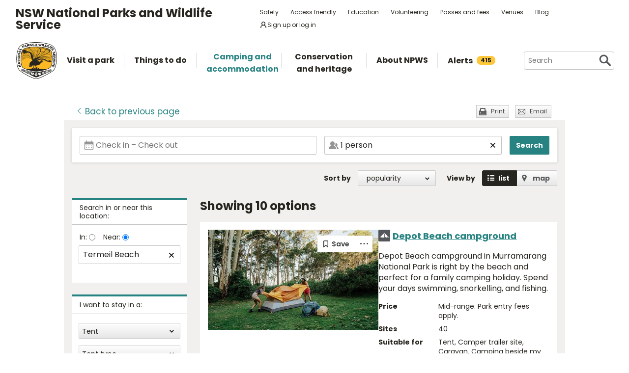

--- FILE ---
content_type: text/html; charset=utf-8
request_url: https://www.nationalparks.nsw.gov.au/camping-and-accommodation/search?stayoption=1&near=termeil%20beach&extent=around
body_size: 28577
content:





<!DOCTYPE html>
<html class="no-js modern " lang="en">
<head>

    

        <script>document.cookie = 'resolution=' + Math.max(screen.width, screen.height) + ("devicePixelRatio" in window ? "," + devicePixelRatio : ",1") + '; path=/';</script>
    <script>document.cookie = 'pixelDensity=' + ("devicePixelRatio" in window ? devicePixelRatio : "1") + '; path=/';</script>
    <script>document.cookie = 'timezoneoffset=' + new Date().getTimezoneOffset() + '; path=/';</script>


    <meta charset="utf-8">
    <title>
        Search camping and accommodation | NSW National Parks
    </title>
    <meta name="description" content="Search camping and accommodation">
    <meta name="keywords" content="Search camping and accommodation">
    <meta name="viewport" content="width=device-width, initial-scale=1">
        <meta name="robots" content="noindex, follow" />
    <meta property="og:type" content="website" />
    <meta property="og:site_name" content="NSW National Parks" />
    <meta property="og:url" content="https://www.nationalparks.nsw.gov.au/camping-and-accommodation/search" />
    <meta property="og:title" content="Search camping and accommodation | NSW National Parks" />
    <meta property="og:description" content="Search camping and accommodation" />
    <meta property="og:image" content="https://www.nationalparks.nsw.gov.au/assets/NPWS/images/logo.png" />

    <link rel="icon" href="/assets/NPWS/images/favicon.ico" sizes="32x32">
<link rel="icon" href="/assets/NPWS/images/icon.svg" type="image/svg+xml">
<link rel="apple-touch-icon" href="/assets/NPWS/images/apple-touch-icon.png">

    <!-- Standard layout -->

    <link rel="preload" href="/assets/NPWS/fonts/poppins/poppins-v15-latin-regular.woff2" as="font" type="font/woff2" crossorigin>
    <link rel="preload" href="/assets/NPWS/fonts/poppins/poppins-v15-latin-italic.woff2" as="font" type="font/woff2" crossorigin>
    <link rel="preload" href="/assets/NPWS/fonts/poppins/poppins-v15-latin-700.woff2" as="font" type="font/woff2" crossorigin>
    <link rel="preload" href="/assets/NPWS/fonts/poppins/poppins-v15-latin-700italic.woff2" as="font" type="font/woff2" crossorigin>
    <link rel="preload" href="/assets/NPWS/fonts/icons.woff" as="font" type="font/woff" crossorigin>

    <link rel="stylesheet" href="/assets/NPWS/js/lib/jquery-ui-1.13.3.custom/jquery-ui.min.css">
    <link rel="stylesheet" href="/assets/NPWS/css/main.css?v=20260120033644">
    <link rel="stylesheet" href="/assets/NPWS/css/print.css?v=20260120033644" media="print">
    <script type="text/javascript">
        var __userAuthenticated = false;
    </script>
    <link rel="stylesheet" href="/assets/NPWS/Applications/backpack/themes/np-light.css?v=20260120033644">
    <script type="module" src="/assets/NPWS/Applications/backpack/shoelace-autoloader.js?v=20260120033644"></script>
    
    <script src="/assets/NPWS/js/lib/modernizr-2.7.1.min.js"></script>

    

     <!-- Google Search Console -->
<meta name="google-site-verification" content="ep2BvcrD6RCX_vsI_h7DKgd7OiAOAmpIvtVI4LPF09I" />
 <!-- Google Search Console -->
 <!-- Google Tag Manager -->
    <noscript>
        <iframe src="//www.googletagmanager.com/ns.html?id=GTM-P78R9J" height="0" width="0" style="display:none;visibility:hidden"></iframe>
    </noscript>
    <script>
        (function (w, d, s, l, i) {
            w[l] = w[l] || []; w[l].push({
                'gtm.start':
                    new Date().getTime(), event: 'gtm.js'
            }); var f = d.getElementsByTagName(s)[0],
                j = d.createElement(s), dl = l != 'dataLayer' ? '&l=' + l : ''; j.async = true; j.src =
                    '//www.googletagmanager.com/gtm.js?id=' + i + dl; f.parentNode.insertBefore(j, f);
        })(window, document, 'script', 'dataLayer', 'GTM-P78R9J');
    </script>
    <!-- End Google Tag Manager -->
<style>
.alerts-map-link-text{
    display: none;
}
.mapSearch__geolocate{display:none !important;}

@media only screen and (max-width: 41.25em)
{
.alerts-map-link-text{
    display: block;
 }
}
</style>        
<meta name="robots" content="noindex">


</head>

<body data-ng-app="ngoehApp" id="ng-app" data-ng-controller="NgoehController">

<noscript><p>Please <a href="http://www.enable-javascript.com/">enable javascript</a> to access the full functionality of this site</p></noscript>




<script>
    ;(function () {
        'use strict';
        var injectAlertCount = function () {
            var alertCounterEl = document.getElementById('mainNav__alerts__count');
            if (!alertCounterEl) return;
            alertCounterEl.innerHTML = "415";
        }
        if (document.readyState == "complete") injectAlertCount();
        document.addEventListener("DOMContentLoaded", injectAlertCount);
    })();  
</script>



<header id="pageHeader" class="clearfix">
    <div id="headerNavTop" class="border-bottom border-grey-light" data-testid="header-nav-top">
        <div class="container-xl d-md-flex  flex-items-center position-relative px-3 px-md-5">
            <a href="#main" id="skipLink">Skip to content</a>
            <span class="flex-lg-self-center">
                <p id="headerNavTop__tagline" class="lh-condensed-ultra my-0" data-testid="header-nav-tagline-top">NSW National Parks<br class="d-md-none"> and Wildlife Service</p>
            </span>
            <div id="headerNavTop__links" class="ml-md-auto" data-testid="header-nav-toplink">
                <nav aria-label="top menu">
                    <ul>
                        <li class="mx-md-1 rounded-1"><a class="hover-bg-grey-0 rounded-1 no-underline" href="/safety">Safety</a></li>
                        <li class="mx-md-1 rounded-1"><a class="hover-bg-grey-0 rounded-1 no-underline" href="/access-friendly">Access friendly</a></li>
                        <li class="mx-md-1 rounded-1"><a class="hover-bg-grey-0 rounded-1 no-underline" href="/education">Education</a></li>
                        <li class="mx-md-1 rounded-1"><a class="hover-bg-grey-0 rounded-1 no-underline" href="/conservation-and-heritage/volunteer-programs">Volunteering</a></li>
                        <li class="mx-md-1 rounded-1"><a class="hover-bg-grey-0 rounded-1 no-underline" href="/passes-and-fees">Passes and fees</a></li>
                        <li class="mx-md-1 rounded-1"><a class="hover-bg-grey-0 rounded-1 no-underline" href="/venues">Venues</a></li>
                        <li class="mx-md-1 rounded-1"><a class="hover-bg-grey-0 rounded-1 no-underline" href="/blog">Blog</a></li>
                            <li class="mx-md-1 rounded-1">
                                <a class="hover:tw-bg-grey-50 hover:tw-bg-teal-500 hover:tw-text-white md:tw-px-2 md:tw-py-1 tw-bg-white tw-flex tw-flex-items-center tw-gap-1 tw-items-center tw-no-underline rounded-1" href="/account-entry">
                                    <svg xmlns="http://www.w3.org/2000/svg" width="16" height="16" viewBox="0 0 16 16" part="svg" fill="currentColor">
                                        <path d="M10.561 8.073a6.005 6.005 0 0 1 3.432 5.142.75.75 0 1 1-1.498.07 4.5 4.5 0 0 0-8.99 0 .75.75 0 0 1-1.498-.07 6.004 6.004 0 0 1 3.431-5.142 3.999 3.999 0 1 1 5.123 0ZM10.5 5a2.5 2.5 0 1 0-5 0 2.5 2.5 0 0 0 5 0Z"></path>
                                    </svg>
                                    <span>Sign up or log in</span>
                                </a>
                            </li>
                        <li class="mobileOnly"><a href="/about-npws/stay-up-to-date">News and updates</a></li>
                        <li class="mobileOnly"><a href="/about-npws/contact-us">Contact us</a></li>
                    </ul>
                </nav>
            </div>

        </div>

    </div><!-- headerNavTop -->

    <div id="headerNavBottom" class="border-bottom border-grey-dark border-md-bottom-0" data-testid="header-nav-bottom">
        <div class="container-xl position-relative px-3 px-md-5">
            <span class="d-flex my-2">
                <a href="/" title="Home" id="headerLogo">
                    <img src="/-/media/npws/logos/npws-header-logo.svg" alt="" role="presentation" />
                </a>
                <span class="d-block d-md-none flex-self-center ml-2">
                    <p id="headerNavTop__tagline" class="lh-condensed-ultra my-0" data-testid="header-nav-tagline-bottom">NSW National Parks<br class="d-md-none"> and Wildlife Service</p>
                </span>
                    <a class="tw-flex tw-flex-items-center tw-ml-auto tw-text-grey-5 tw-self-center sm:tw-hidden" href="/account-entry">
                        <svg class="tw-bg-grey-100 hover:tw-bg-grey-300 hover:tw-text-white tw-p-2" xmlns="http://www.w3.org/2000/svg" width="24" height="24" viewBox="0 0 24 24" part="svg" fill="currentColor">
                            <title>Sign up or log in</title>
                            <path d="M12 2.5a5.5 5.5 0 0 1 3.096 10.047 9.005 9.005 0 0 1 5.9 8.181.75.75 0 1 1-1.499.044 7.5 7.5 0 0 0-14.993 0 .75.75 0 0 1-1.5-.045 9.005 9.005 0 0 1 5.9-8.18A5.5 5.5 0 0 1 12 2.5ZM8 8a4 4 0 1 0 8 0 4 4 0 0 0-8 0Z"></path>
                        </svg>
                    </a>
                <button type="button" id="menu-toggle" class="menu-toggle bg-grey-5 bttn-invisible float-right mb-n2 ml-2 mr-n3 mt-n2 px-3 px-sm-4" data-testid="header-menu-toggle">
                    <svg xmlns="http://www.w3.org/2000/svg" viewBox="0 0 32 24" width="32" height="24" fill="none" aria-hidden="true" role="presentation" focusable="false">
                        <polyline points="0 12 32 12" stroke="var(--white)" stroke-width="4" />
                        <polyline points="0 22 32 22" stroke="var(--white)" stroke-width="4" />
                        <polyline points="0 2 32 2" stroke="var(--white)" stroke-width="4" />
                    </svg>
                    <span class="sr-only">Open menu</span>
                </button>
                <nav id="header-navigation" class="bg-white d-flex flex-items-center" data-testid="header-navigation" aria-label="main menu">
                    <ul class="width-full">
                        <li class="mainNavItem d-md-none" id="mainNav__search">
                            <div id="searchMenu" class="d-md-flex flex-md-items-center">
                                <form action="/search" method="get">
                                    <div class="search__wrapper d-flex p-0" data-testid="header-navigation-search-list">
                                        <label for="search__textbox">Search</label>
                                        <input type="search" autocomplete="off" id="search__textbox" placeholder="Search" name="term" class="ui-autocomplete-input search__textbox">
                                        <button type="submit" class="bttn-invisible">
                                            <svg fill="none" width="24" height="24" aria-hidden="true" xmlns="http://www.w3.org/2000/svg" viewBox="0 0 33 33"><path fill-rule="evenodd" clip-rule="evenodd" d="M23.508 19.318c2.952-4.71 2.38-10.997-1.718-15.094C17.027-.54 9.305-.54 4.542 4.224c-4.764 4.763-4.764 12.485 0 17.248 4.222 4.223 10.769 4.702 15.52 1.44l8.592 8.593a2.489 2.489 0 1 0 3.52-3.52l-8.666-8.667ZM18.974 7.04A8.214 8.214 0 1 1 7.358 18.656 8.214 8.214 0 0 1 18.974 7.04Z" fill="var(--colour-grey)" /></svg>
                                            <span class="sr-only">Search</span>
                                        </button>
                                    </div>
                                </form>
                            </div>
                        </li>
                        <li id="mainNav__visit" class="mainNavItem">
                            <a class="link" href="/visit-a-park">
                                <div>Visit a park</div>
                            </a>
                            <div class="mainNav__hoverBox">
                                <div class="box">
                                    <div class="wrapper">
                                        <p id="mainNav__visit__nearLabel">Show me parks near</p>
                                        <form action="/visit-a-park/search" method="get">
                                            <label for="visitParkLocation">Location</label>
                                            <div class="mapSearch__textWrapper">
                                                <input type="text" id="visitParkLocation" class="visitParkLocation ParkSearchBox" name="Near" placeholder="Region, town or location..." autocomplete="off" aria-describedby="mainNav__visit__nearLabel">
                                                <a href="javascript:void(0)" title="Find my location" class="mapSearch__geolocate icon gps reverse__geocoder">
                                                    <span class="visuallyhidden">Find my location</span>
                                                </a>
                                            </div>
                                            <input type="submit" value="Search">
                                        </form>
                                        <p id="mainNav__visit__parkLabel">Or enter park name</p>
                                        <form action="/visit-a-park/search" method="get" id="formParkName">
                                            <label for="visitParkName">Park name</label>
                                            <input type="text" id="visitParkName" class="visitParkName" name="ParkName" placeholder="Park name..." autocomplete="off" aria-describedby="mainNav__visit__parkLabel">
                                            <input type="submit" value="Search" disabled="disabled">
                                        </form>
                                    </div>
                                    <a href="/visit-a-park#mainParkNavJump" class="orShowMe">See parks by region</a>
                                </div>
                            </div>
                        </li>
                        <li id="mainNav__things" class="mainNavItem">
                            <a class="link" href="/things-to-do">
                                <div>Things to do</div>
                            </a>
                            <div class="mainNav__hoverBox">
                                <div class="box">
                                    <div class="wrapper">
                                        <p id="mainNav__things__showMeLabel">Show me</p>
                                        <form action="/things-to-do/search" method="get">
                                            <label class="offScreen" for="TtdCategoriesHeader">TtdCategoriesHeader</label>
                                            <select aria-describedby="mainNav__things__showMeLabel" id="TtdCategoriesHeader" name="Categories"><option value="Top things to do">Top things to do</option>
<option value="Guided tours">Guided tours</option>
<option value="Events">Events</option>
<option value="Walking">Walking</option>
<option value="Picnics and barbecues">Picnics and barbecues</option>
<option value="Visitor centres">Visitor centres</option>
<option value="Sightseeing">Sightseeing</option>
<option value="Cycling">Cycling</option>
<option value="4WD touring">4WD touring</option>
<option value="Car touring">Car touring</option>
<option value="Aboriginal culture">Aboriginal culture</option>
<option value="Historic heritage">Historic heritage</option>
<option value="Horse riding">Horse riding</option>
<option value="All things to do">All things to do</option>
</select>
                                            <p id="mainNav__things__nearLabel">Near</p>
                                            <label for="thingsParkName">Region, town or location</label>
                                            <div class="mapSearch__textWrapper">
                                                <input type="text" id="thingsParkName" class="visitParkLocation" name="Near" placeholder="Region, town or location..." autocomplete="off" aria-describedby="mainNav__things__nearLabel">
                                                <a href="javascript:void(0)" title="Find my location" class="mapSearch__geolocate icon gps reverse__geocoder">
                                                    <span class="visuallyhidden">Find my location</span>
                                                </a>
                                            </div>
                                            <input type="submit" value="Search">
                                        </form>
                                    </div>
                                    <a href="/things-to-do#mainNavJump" class="orShowMe">Here are some ideas</a>
                                </div>
                            </div>
                        </li>
                        <li id="mainNav__camping" class="mainNavItem">
                            <a class="link" href="/camping-and-accommodation">
                                <div>Camping and accommodation</div>
                            </a>
                            <div class="mainNav__hoverBox">
                                <div class="box">
                                    <div class="wrapper">
                                        <p id="mainNav__camping__stayIn">I want to stay in a</p>
                                        <form action="/camping-and-accommodation/search" method="get">
                                            <label for="StayOptionHeader">Camping / Accommodation</label>

                                            <select aria-describedby="mainNav__camping__stayIn" id="StayOptionHeader" name="StayOption"><option value="1">Tent</option>
<option value="2">Caravan site</option>
<option value="3">Camper trailer site</option>
<option value="4">Accommodation (cabins, cottages etc)</option>
</select>
                                            <p id="mainNav__camping__near">Near</p>
                                            <label for="CampingAndAccommodationNear">Town, park or location</label>
                                            <div class="mapSearch__textWrapper">
                                                <input type="text" id="CampingAndAccommodationNear" class="visitParkLocation" name="Near" placeholder="Town, park or location..." aria-describedby="mainNav__camping__near">
                                                <a href="javascript:void(0)" title="Find my location" class="mapSearch__geolocate icon gps reverse__geocoder">
                                                    <span class="visuallyhidden">Find my location</span>
                                                </a>
                                            </div>
                                            <input type="submit" value="Search">
                                        </form>
                                    </div>
                                    <a href="/camping-and-accommodation#mainNavJump" class="orShowMe">See our favourites</a>
                                </div>
                            </div>
                        </li>
                        <li id="mainNav__conservation" class="mainNavItem">
                            <a class="link" href="/conservation-and-heritage">
                                <div>Conservation and heritage</div>
                            </a>
                            <div class="mainNav__hoverBox">
                                <div class="box">
                                    <ul>
                                                
                                                <li><a href="/conservation-and-heritage/threatened-species">Threatened species in parks</a></li>
                                                
                                                <li><a href="/conservation-and-heritage/aboriginal-culture">Aboriginal culture</a></li>
                                                
                                                <li><a href="/conservation-and-heritage/exploring-history">Exploring history</a></li>
                                                
                                                <li><a href="/conservation-and-heritage/get-involved">Get involved</a></li>
                                                
                                                <li><a href="/conservation-and-heritage/our-parks">Our parks</a></li>
                                                
                                                <li><a href="/conservation-and-heritage/pets-in-national-parks">Pets in national parks</a></li>
                                                
                                                <li><a href="/conservation-and-heritage/protecting-biodiversity">Protecting biodiversity</a></li>
                                                
                                                <li><a href="/conservation-and-heritage/world-heritage">World Heritage</a></li>
                                                
                                                <li><a href="/conservation-and-heritage/native-plant-animal-licensing">Native plant and animal licensing</a></li>

                                    </ul>
                                </div>
                            </div>
                        </li>
                        <li id="mainNav__about" class="mainNavItem">
                            <a class="link" href="/about-npws">
                                <div>About NPWS</div>
                            </a>
                            <div class="mainNav__hoverBox">
                                <div class="box">
                                    <ul>
                                                <li><a href="/about-npws/who-we-are">Who we are</a></li>
                                                <li><a href="/about-npws/what-we-do">What we do</a></li>
                                                <li><a href="/about-npws/contact-us">Contact us</a></li>
                                                <li><a href="/about-npws/stay-up-to-date">News and updates</a></li>
                                                <li><a href="/about-npws/careers">Careers</a></li>
                                                <li><a href="/about-npws/business-opportunities">Business opportunities</a></li>
                                                <li><a href="/about-npws/donate">Donate</a></li>
                                                <li><a href="/about-npws/visitor-infrastructure">Visitor infrastructure</a></li>

                                    </ul>
                                </div>
                            </div>
                        </li>
                        <li id="mainNav__alerts" class="mainNavItem">
                            <a class="link" href="/alerts">
                                <div class="d-md-flex flex-md-items-center">Alerts<span id="mainNav__alerts__count"><span class="AnimatedEllipsis d-flex helvetica-medium lh-condensed-ultra"></span></span></div>
                            </a>
                        </li>
                        <li class="mainNavItem header-nav-quicklinks-item" id="mainNav__quickLinks" data-testid="header-nav-quicklinks-item">
                            <button type="button" id="header-quicklinks-toggle" class="header-quicklinks-toggle bttn-invisible d-flex flex-items-center p-3 width-full text-black text-bold outline-focus" data-testid="header-quicklinks-toggle">
                                <span>Quick links</span>
                                <svg class="flex-grow-0 ml-auto" width="12" aria-hidden="true" focusable="false" viewBox="0 0 32 32"><path fill="currentColor" d="M15.814 0.812L31.564 16.562L26.626 21.5L15.813 10.625L4.938 21.5L0 16.562L15.814 0.812Z" transform="rotate(180 16 16)"></path></svg>
                            </button>
                            <ul class="header-navigation-quicklinks" id="header-navigation-quicklinks" data-testid="header-navigation-quicklinks">
                                <li class="mt-0"><a href="/safety">Safety</a></li>
                                <li><a href="/access-friendly">Access friendly</a></li>
                                <li><a href="/education">Education</a></li>
                                <li><a href="/conservation-and-heritage/volunteer-programs">Volunteering</a></li>
                                <li><a href="/passes-and-fees">Passes and fees</a></li>
                                <li><a href="/venues">Venues</a></li>
                                <li><a href="/blog">Blog</a></li>
                                <li class="mobileOnly"><a href="/about-npws/stay-up-to-date">News and updates</a></li>
                                <li class="mobileOnly"><a href="/about-npws/contact-us">Contact us</a></li>
                            </ul>
                        </li>
                        <li class="mainNavItem sm:tw-hidden">
                                <a class="link" href="/account-entry">
                                    <div class="d-md-flex flex-md-items-center">Sign up or log in</div>
                                </a>
                        </li>
                    </ul>
                </nav>
                <div id="search" class="d-md-flex flex-md-items-center">
                    <form action="/search" method="get">
                        <button type="button" id="search__toggle" class="bttn bttn-primary px-2" data-testid="header-search-toggle">
                            <svg fill="none" width="16" height="16" aria-hidden="true" xmlns="http://www.w3.org/2000/svg" viewBox="0 0 33 33"><path fill-rule="evenodd" clip-rule="evenodd" d="M23.508 19.318c2.952-4.71 2.38-10.997-1.718-15.094C17.027-.54 9.305-.54 4.542 4.224c-4.764 4.763-4.764 12.485 0 17.248 4.222 4.223 10.769 4.702 15.52 1.44l8.592 8.593a2.489 2.489 0 1 0 3.52-3.52l-8.666-8.667ZM18.974 7.04A8.214 8.214 0 1 1 7.358 18.656 8.214 8.214 0 0 1 18.974 7.04Z" fill="var(--white)" /></svg>
                            <span class="sr-only">Show Search</span>
                        </button>
                        <div class="search__wrapper" data-testid="header-navigation-search" data-search-panel>
                            <span class="bg-white border d-flex flex-items-stretch rounded-2 width-full">
                                <label for="search__textbox">Search</label>
                                <input type="search" autocomplete="off" data-search-panel-input placeholder="Search" name="term" class="flex-1 rounded-2 outline-focus ui-autocomplete-input search__textbox">
                                <button type="submit" class="bttn-invisible">
                                    <svg fill="none" width="24" height="24" aria-hidden="true" xmlns="http://www.w3.org/2000/svg" viewBox="0 0 33 33"><path fill-rule="evenodd" clip-rule="evenodd" d="M23.508 19.318c2.952-4.71 2.38-10.997-1.718-15.094C17.027-.54 9.305-.54 4.542 4.224c-4.764 4.763-4.764 12.485 0 17.248 4.222 4.223 10.769 4.702 15.52 1.44l8.592 8.593a2.489 2.489 0 1 0 3.52-3.52l-8.666-8.667ZM18.974 7.04A8.214 8.214 0 1 1 7.358 18.656 8.214 8.214 0 0 1 18.974 7.04Z" fill="var(--colour-grey)"></path></svg>
                                    <span class="sr-only">Search</span>
                                </button>
                            </span>
                        </div>
                    </form>
                </div>
            </span>
        </div>
    </div><!-- headerNavBottom -->
</header>
    <div id="main">



        



<section id="content" class="camping">

    


<header class="contentHeaderFooter">
    <a href="javascript:history.back()" class="contentHeaderFooter__back"><span>Back</span><span class="not-visible"> to previous page</span></a>
    <div class="contentHeaderFooterRight">
                <a href="javascript:window.print();" class="contentHeaderFooter__print buttonSmall headingIcon icon print">Print</a>
        <a href="/NPWS/Misc/SendSharingEmail" class="contentHeaderFooter__email buttonSmall headingIcon icon mail modalWindow">Email</a>
    </div>
</header>



    <div id="content__inner" class="p-3">
        

<form action="/camping-and-accommodation/search" class="filtersForm" data-testid="search-filter" method="get" role="search">

<div class="ml-n3 ml-md-0 mr-n3 mr-md-0 mb-3 " data-component="availability" data-testid="availability">
    <div class="p-3 bg-white border-bottom border-md-bottom-0 box-shadow-medium box-sizing-border position-md-relative top-0 width-full z-index-200" data-behavior="availability-scroll-up-reveal">
        <div class="d-flex mr-n2 ml-n2 mb-3 mb-md-0">
            
            <div class="flatpickr position-relative px-2 width-full" id="availability-datepicker-search"
                data-testid="availability-datepicker-search">
                <div class="bg-white border rounded-1 border-gray-dark box-sizing-border cursor-pointer d-flex f4 flex-1 flex-items-center flex-justify-between helvetica-medium is-active lh-condensed outline-focus position-relative text-left width-full" tabindex="0">
                    <svg class="d-none d-md-inline-block left-0 top-0 m-2 opacity-50 position-absolute z-index-1" fill="none"
                        xmlns="http://www.w3.org/2000/svg" viewBox="0 0 22 23" width="20" height="20" aria-hidden="true"
                        focusable="false">
                        <path fill-rule="evenodd" clip-rule="evenodd"
                            d="M5.75 0a.75.75 0 01.75.75V3h9V.75a.75.75 0 111.5 0V3h2.75c.966 0 1.75.784 1.75 1.75v16a1.75 1.75 0 01-1.75 1.75H2.25A1.75 1.75 0 01.5 20.75v-16C.5 3.784 1.284 3 2.25 3H5V.75A.75.75 0 015.75 0zM20 9.5H2v11.25c0 .138.112.25.25.25h17.5a.25.25 0 00.25-.25V9.5z"
                            fill="#2B2B2B" />
                        <path d="M18 13a1 1 0 11-2 0 1 1 0 012 0zM18 17a1 1 0 11-2 0 1 1 0 012 0zM12 13a1 1 0 11-2 0 1 1 0 012 0zM12 17a1 1 0 11-2 0 1 1 0 012 0zM6 13a1 1 0 11-2 0 1 1 0 012 0zM6 17a1 1 0 11-2 0 1 1 0 012 0z"
                            fill="#2B2B2B" />
                    </svg>
                    <input type="text"
                        class="bg-transparent border-0 cursor-pointer f4 helvetica-medium lh-condensed outline-focus p-2 pl-md-5 rounded-1 text-gray-dark width-full z-index-100"
                        placeholder="Check in – Check out" id="availability-input"
                        data-testid="availability-datepicker-input-search" autocomplete="off" data-input data-toggle />
                    <button type="button" class="d-none border-0 bttn bttn-sm helvetica-medium mx-1 px-2 right-0 top-0" id="availability-clear-dates-search" data-testid="availability-clear-dates-search" data-clear>
                        <svg class="v-align-baseline" fill="currentColor" xmlns="http://www.w3.org/2000/svg" viewBox="0 0 37 37" width="10" height="10" aria-hidden="true" focusable="false"><path fill-rule="evenodd" d="M35.031 35.484c-.7.7-1.52 1.05-2.462 1.05-.941 0-1.762-.35-2.461-1.05L18 23.377 5.892 35.484c-.7.7-1.506 1.05-2.421 1.05-.915 0-1.722-.35-2.422-1.05C.35 34.784 0 33.977 0 33.063c0-.915.35-1.722 1.05-2.422l12.107-12.107L1.049 6.345C.35 5.645 0 4.84 0 3.924c0-.915.35-1.722 1.05-2.422.699-.7 1.506-1.05 2.42-1.05.916 0 1.723.35 2.422 1.05L18 13.61 30.188 1.502c.7-.7 1.507-1.05 2.422-1.05.915 0 1.722.35 2.421 1.05.7.7 1.05 1.507 1.05 2.422 0 .915-.35 1.722-1.05 2.421L22.843 18.534 35.031 30.64c.7.7 1.05 1.507 1.05 2.422 0 .914-.35 1.722-1.05 2.421z" /></svg>
                        <span class="sr-only">Clear dates</span>
                    </button>
                </div>
                <input type="text" id="availability-date-from-search" name="dateFrom" value="No date set" data-testid="availability-date-from-search" hidden>
                <input type="text" id="availability-date-to-search" name="dateTo" value="No date set" data-testid="availability-date-to-search" hidden>
            </div>
            
            
            <div class="col-9 px-2 position-md-relative">
                <div class="bg-white border rounded-1 border-gray-dark box-sizing-border cursor-pointer d-flex f4 flex-1 flex-items-center flex-justify-between helvetica-medium is-active lh-condensed position-relative text-left width-full" tabindex="0">
                    <svg class="d-none d-md-inline-block left-0 top-0 m-2 opacity-50 position-absolute z-index-1" fill="none"
                            xmlns="http://www.w3.org/2000/svg" viewBox="0 0 24 19" width="20" height="20" aria-hidden="true"
                            focusable="false">
                        <path fill-rule="evenodd" clip-rule="evenodd"
                                d="M3.496 5.499a5.5 5.5 0 118.596 4.547 9.005 9.005 0 015.9 8.18.749.749 0 01-.727.772H9.089s-7.392-.016-8.361-.016A.75.75 0 010 18.227a9.005 9.005 0 015.9-8.181 5.495 5.495 0 01-2.404-4.547z"
                                fill="#2B2B2B"></path>
                        <path d="M19 4.504a4.23 4.23 0 00-2.119-.502c-.514.014-.381.502-.381.502s.224 2.579-.5 3.996c-.299.585-1 1.5-1 1.5s1.957 1.18 3 2.5c1.628 2.062 1.994 4.16 2 6.5h3.434a.58.58 0 00.528-.382.6.6 0 00.038-.228 7.178 7.178 0 00-1.321-3.943 7.018 7.018 0 00-3.27-2.515 4.324 4.324 0 001.428-1.667 4.397 4.397 0 00-.234-4.266 4.304 4.304 0 00-1.602-1.495z"
                                fill="#2B2B2B"></path>
                    </svg>
                    <button
                        type="button"
                        class="bg-transparent border-0 cursor-pointer d-flex lh-condensed outline-focus p-2 pl-md-5 position-relative text-left width-full z-index-100"
                        id="availability-guestpicker-toggle-button-search"
                        aria-expanded="false"
                        data-toggle-id="availability-guestpicker-panel-search"
                        data-testid="availability-guestpicker-toggle-button-search">
                        <span class="helvetica-medium no-wrap text-gray" id="availability-guestpicker-sum-of-guest" data-testid="availability-guestpicker-sum-of-guest">Add guest</span>
                    </button>
                    <button type="button" class="d-none border-0 bttn bttn-sm helvetica-medium mx-1 px-2 right-0 top-0" id="availability-guestpicker-clear-button-search" data-testid="availability-guestpicker-clear-button-search">
                        <svg class="v-align-baseline" fill="currentColor" xmlns="http://www.w3.org/2000/svg" viewBox="0 0 37 37" width="10" height="10" aria-hidden="true" focusable="false"><path fill-rule="evenodd" d="M35.031 35.484c-.7.7-1.52 1.05-2.462 1.05-.941 0-1.762-.35-2.461-1.05L18 23.377 5.892 35.484c-.7.7-1.506 1.05-2.421 1.05-.915 0-1.722-.35-2.422-1.05C.35 34.784 0 33.977 0 33.063c0-.915.35-1.722 1.05-2.422l12.107-12.107L1.049 6.345C.35 5.645 0 4.84 0 3.924c0-.915.35-1.722 1.05-2.422.699-.7 1.506-1.05 2.42-1.05.916 0 1.723.35 2.422 1.05L18 13.61 30.188 1.502c.7-.7 1.507-1.05 2.422-1.05.915 0 1.722.35 2.421 1.05.7.7 1.05 1.507 1.05 2.422 0 .915-.35 1.722-1.05 2.421L22.843 18.534 35.031 30.64c.7.7 1.05 1.507 1.05 2.422 0 .914-.35 1.722-1.05 2.421z" /></svg>
                        <span class="sr-only">Clear people</span>
                    </button>
                </div>
                <div id="availability-guestpicker-panel-search"
                    class="Box box-shadow-large box-sizing-border left-0 mt-1 mx-3 mx-md-2 position-absolute px-3 right-0 rounded-1 width-md-auto z-index-200 anim-fade-down d-none"
                    data-testid="availability-guestpicker-panel-search">
                    <div class="p-3 text-left">
                        <div class="d-flex flex-justify-between flex-items-center mb-3">
                            <label class="col-5 lh-condensed" for="availability-guestpicker-adults-input"
                                data-testid="availability-guestpicker-adults-label">
                                <span class="d-block f4 helvetica-medium">Adults</span>
                            </label>
                            <div class="d-flex ml-2">
                                <input id="availability-guestpicker-adults-input"
                                    class="outline-focus border-0 helvetica-medium f4 text-center flex-order-1"
                                    type="text" name="adults" maxlength="3" min="0" value="1"
                                    size="3"
                                    inputmode="numeric" pattern="[0-9]*"
                                    data-behavior="availability-guestpicker-input"
                                    data-testid="availability-guestpicker-adults-input" />
                                <button class="bttn bttn-sm bg-white mr-1 p-md-2 lh-condensed flex-shrink-0"
                                        type="button"
                                        aria-label="Decrease value"
                                        id="availability-guestpicker-adults-decrease-button"
                                        aria-controls="availability-guestpicker-adults-input"
                                        data-testid="availability-guestpicker-adults-decrease-button"
                                        data-decrement-guest
                                        >
                                    <svg viewBox="0 0 32 32" xmlns="http://www.w3.org/2000/svg" aria-hidden="true"
                                        width="16" height="16" role="presentation" fill="none" stroke="currentcolor"
                                        stroke-width="5.333" overflow="visible">
                                        <path d="M2 16h28"></path>
                                    </svg>
                                </button>
                                <button class="bttn bttn-sm bg-white ml-1 p-md-2 flex-order-2 lh-condensed flex-shrink-0"
                                        type="button" aria-label="Increase value"
                                        id="availability-guestpicker-adults-increase-button"
                                        aria-controls="availability-guestpicker-adults-input"
                                        data-testid="availability-guestpicker-adults-increase-button"
                                        data-increment-guest
                                        >
                                    <svg viewBox="0 0 32 32" xmlns="http://www.w3.org/2000/svg" aria-hidden="true"
                                        width="16" height="16" fill="none" stroke="currentcolor" stroke-width="5.333"
                                        overflow="visible">
                                        <path d="M2 16h28M16 2v28"></path>
                                    </svg>
                                </button>
                            </div>
                        </div>
                        <div class="d-flex flex-justify-between flex-items-center mb-3">
                            <label class="col-5 lh-condensed" for="availability-guestpicker-children-input"
                                data-testid="availability-guestpicker-children-label">
                                <span class="d-block f4 helvetica-medium">Children</span>
                                <span class="f5 text-gray-light">5–15 yrs</span>
                            </label>
                            <div class="d-flex ml-2">
                                <input id="availability-guestpicker-children-input"
                                    class="outline-focus border-0 helvetica-medium f4 text-center flex-order-1"
                                    type="text" name="children" maxlength="3" min="0" value="0"
                                    size="3"
                                    inputmode="numeric" pattern="[0-9]*"
                                    data-behavior="availability-guestpicker-input"
                                    data-testid="availability-guestpicker-children-input" />
                                <button class="bttn bttn-sm bg-white mr-1 p-md-2 lh-condensed flex-shrink-0"
                                        type="button" aria-label="Decrease value"
                                        id="availability-guestpicker-children-decrease-button"
                                        aria-controls="availability-guestpicker-children-input"
                                        data-testid="availability-guestpicker-children-decrease-button"
                                        data-decrement-guest
                                        >
                                    <svg viewBox="0 0 32 32" xmlns="http://www.w3.org/2000/svg" aria-hidden="true"
                                        width="16" height="16" role="presentation" fill="none" stroke="currentcolor"
                                        stroke-width="5.333" overflow="visible">
                                        <path d="M2 16h28"></path>
                                    </svg>
                                </button>
                                <button class="bttn bttn-sm bg-white ml-1 p-md-2 flex-order-2 lh-condensed flex-shrink-0"
                                        type="button" aria-label="Increase value"
                                        id="availability-guestpicker-children-increase-button"
                                        aria-controls="availability-guestpicker-children-input"
                                        data-testid="availability-guestpicker-children-increase-button"
                                        data-increment-guest
                                        >
                                    <svg viewBox="0 0 32 32" xmlns="http://www.w3.org/2000/svg" aria-hidden="true"
                                        width="16" height="16" fill="none" stroke="currentcolor" stroke-width="5.333"
                                        overflow="visible">
                                        <path d="M2 16h28M16 2v28"></path>
                                    </svg>
                                </button>
                            </div>
                        </div>
                        <div class="d-flex flex-justify-between flex-items-center mb-3">
                            <label class="col-5 lh-condensed" for="availability-guestpicker-infants-input"
                                data-testid="availability-guestpicker-infants-label">
                                <span class="d-block f4 helvetica-medium">Infants</span>
                                <span class="f5 text-gray-light">0–4 yrs</span>
                            </label>
                            <div class="d-flex ml-2">
                                <input id="availability-guestpicker-infants-input"
                                    class="outline-focus border-0 helvetica-medium f4 text-center flex-order-1"
                                    type="text" name="infants" maxlength="3" min="0" value="0"
                                    size="3"
                                    inputmode="numeric" pattern="[0-9]*"
                                    data-behavior="availability-guestpicker-input"
                                    data-testid="availability-guestpicker-infants-input" />
                                <button class="bttn bttn-sm bg-white mr-1 p-md-2 lh-condensed flex-shrink-0"
                                        type="button" aria-label="Decrease value"
                                        id="availability-guestpicker-infants-decrease-button"
                                        aria-controls="availability-guestpicker-infants-input"
                                        data-testid="availability-guestpicker-infants-decrease-button"
                                        data-decrement-guest
                                        >
                                    <svg viewBox="0 0 32 32" xmlns="http://www.w3.org/2000/svg" aria-hidden="true"
                                        width="16" height="16" role="presentation" fill="none" stroke="currentcolor"
                                        stroke-width="5.333" overflow="visible">
                                        <path d="M2 16h28"></path>
                                    </svg>
                                </button>
                                <button class="bttn bttn-sm bg-white ml-1 p-md-2 flex-order-2 lh-condensed flex-shrink-0"
                                        type="button" aria-label="Increase value"
                                        id="availability-guestpicker-infants-increase-button"
                                        aria-controls="availability-guestpicker-infants-input"
                                        data-testid="availability-guestpicker-infants-increase-button"
                                        data-increment-guest
                                        >
                                    <svg viewBox="0 0 32 32" xmlns="http://www.w3.org/2000/svg" aria-hidden="true"
                                        width="16" height="16" fill="none" stroke="currentcolor" stroke-width="5.333"
                                        overflow="visible">
                                        <path d="M2 16h28M16 2v28"></path>
                                    </svg>
                                </button>
                            </div>
                        </div>
                        <button type="button" class="bttn bttn-invisible d-block f4 helvetica-bold ml-auto mr-n3"
                                id="availability-guestpicker-apply-button-search"
                                data-testid="availability-guestpicker-apply-button-search">
                            Apply
                        </button>
                    </div>
                </div>
            </div>
            

            <div class="d-none d-md-inline-block px-2">
                <button type="submit" class="bttn bttn-sm bttn-primary height-sm-full" data-testid="search-filter-submit-desktop-top">Search</button>
            </div>
        </div>

        <div class="d-md-none mb-3 mb-md-0 ml-n2 mr-n2">
            <fieldset>
                <div class="d-flex flex-items-center px-2">
                    <div class="pr-3 width-full">
                        <div class="bg-white border border-gray-dark box-sizing-border rounded-1 d-flex f4 flex-1 flex-items-center flex-justify-between helvetica-medium is-active lh-condensed outline-focus position-relative text-left width-full" tabindex="0">
                            <label for="NearTop" class="visuallyhidden">Enter region, town or location</label>

                            <input autocomplete="off" class="bg-transparent border-0 f4 helvetica-medium lh-condensed outline-focus p-2 rounded-1 text-gray-dark width-full visitParkLocation" data-testid="availability-top-location-search" id="NearTop" name="Near" placeholder="Region, town or location..." type="text" value="termeil beach" />

                            <button type="button" class="d-none border-0 bttn bttn-sm helvetica-medium mx-1 px-2 right-0 top-0" id="availability-top-location-clear-button-search" data-clear-id="NearTop" data-testid="availability-top-location-clear-button-search">
                                <svg class="v-align-baseline" fill="currentColor" xmlns="http://www.w3.org/2000/svg" viewBox="0 0 37 37" width="10" height="10" aria-hidden="true" focusable="false"><path fill-rule="evenodd" d="M35.031 35.484c-.7.7-1.52 1.05-2.462 1.05-.941 0-1.762-.35-2.461-1.05L18 23.377 5.892 35.484c-.7.7-1.506 1.05-2.421 1.05-.915 0-1.722-.35-2.422-1.05C.35 34.784 0 33.977 0 33.063c0-.915.35-1.722 1.05-2.422l12.107-12.107L1.049 6.345C.35 5.645 0 4.84 0 3.924c0-.915.35-1.722 1.05-2.422.699-.7 1.506-1.05 2.42-1.05.916 0 1.723.35 2.422 1.05L18 13.61 30.188 1.502c.7-.7 1.507-1.05 2.422-1.05.915 0 1.722.35 2.421 1.05.7.7 1.05 1.507 1.05 2.422 0 .915-.35 1.722-1.05 2.421L22.843 18.534 35.031 30.64c.7.7 1.05 1.507 1.05 2.422 0 .914-.35 1.722-1.05 2.421z" /></svg>
                                <span class="sr-only">Clear location</span>
                            </button>
                        </div>
                    </div>
                    <div class="col-7 d-flex flex-justify-between flex-sm-justify-start">
<div class="mr-3">
                                <label class="f5 helvetica-bold v-align-middle" for="SearchInTop">In: </label>

                                <input Name="formModel.In" class="v-align-middle" data-testid="availability-top-location-search-in" id="SearchInTop" name="Extent" type="radio" value="In" />
                            </div>
<div class="mr-3">
                                <label class="f5 helvetica-bold v-align-middle" for="SearchAroundTop">Near: </label>

                                <input Name="formModel.Around" class="v-align-middle" data-testid="availability-top-location-search-around" id="SearchAroundTop" name="Extent" type="radio" value="Around" />
                            </div>
                    </div>
                    
                </div>
            </fieldset>
        </div>
        <div class="ml-n2 mr-n2 d-md-none">
            <div class="d-flex px-2">
                <button id="search-filter-toggle"
                        class="bg-teal-7 border-0 bttn flex-1 mr-3 p-0 p-2 text-center text-white" type="button"
                        aria-expanded="false" aria-controls="search-filter-panel" data-testid="search-filter-toggle">
                    <svg class="opacity-50" fill="currentColor" xmlns="http://www.w3.org/2000/svg"
                        viewBox="0 0 16 16" width="16" height="16" aria-hidden="true" focusable="false">
                        <path fill-rule="evenodd" clip-rule="evenodd" d="M1 2.75A.75.75 0 011.75 2h12.5a.75.75 0 010 1.5H1.75A.75.75 0 011 2.75zm0 5A.75.75 0 011.75 7h12.5a.75.75 0 110 1.5H1.75A.75.75 0 011 7.75zM1.75 12a.75.75 0 100 1.5h12.5a.75.75 0 100-1.5H1.75z" fill="currentColor" />
                        <path d="M7 8a2 2 0 11-4 0 2 2 0 014 0zM12 3a2 2 0 11-4 0 2 2 0 014 0zM12 13a2 2 0 11-4 0 2 2 0 014 0z" fill="currentColor" />
                    </svg> <span>Filters</span>
                </button>
                <button type="submit" class="bttn bttn-primary bttn-sm flex-1" data-testid="search-filter-submit-mobile-top">Search</button>
            </div>
        </div>
    </div>
</div>
    <div class="overflow-auto position-relative" id="listing__viewOptions">
        <div id="listing__sort">
    <div class="form">
            <div id="listing__sort__order">
                <label for="SortColumn">Sort by</label>
                <select class="autopostback f4" id="SortColumn" name="SortColumn"><option selected="selected">popularity</option>
<option>name</option>
<option>price: low to high</option>
<option>price: high to low</option>
</select>
            </div>
        <p>View by</p>
        <div id="listing__sort__type">
            <input type="button" value="List" id="listing__sort__list"><label for="listing__sort__list" data-testid="search-view-list">list</label>
            <input type="button" value="Map" id="listing__sort__map"><label for="listing__sort__map" data-testid="search-view-map">map</label>
            <input class="autopostback" id="listing__sort__hidden" name="View" type="hidden" value="List" />
        </div>
    </div>
</div>

    </div>
    <div class="bg-white bg-md-transparent box-shadow-large box-shadow-md-none d-none d-md-block left-0 pb-3 mx-3 mx-md-0 position-absolute position-md-relative right-0 search-filter-panel z-index-100" id="search-filter-panel" data-testid="search-filter-panel">
        

<div class="d-md-block bg-white pb-md-2 mb-2 mb-md-4 border-primary border-top border-top-width-1 listingFilter__block listingFilter--camping d-none">
    <fieldset>
            <legend class="f5 helvetica-bold px-3 py-2 lh-condensed">Search in or near this location:</legend>
            <input type="hidden" id="cbFilterAvail" name="cbFilterAvail" value="0" data-testid="filter-available-only">

        <div class="border-top p-0 pt-3 px-3">
<label class="f5 helvetica-bold v-align-middle" for="SearchIn">In: </label>
<input Name="Extent" class="mr-3 v-align-middle" data-testid="availability-location-search-in" id="SearchIn" name="formModel.Extent" type="radio" value="In" /><label class="f5 helvetica-bold v-align-middle" for="SearchAround">Near: </label>
<input Name="Extent" checked="checked" class="mr-3 v-align-middle" data-testid="availability-location-search-around" id="SearchAround" name="formModel.Extent" type="radio" value="Around" />        </div>
        <div class="clearfix">
            <div class="mb-3 mapSearch__textWrapper">
                <div class="bg-white p-0 rounded-1 border border-gray-dark box-sizing-border d-flex f4 flex-1 flex-items-center flex-justify-between helvetica-medium is-active lh-condensed outline-focus position-relative text-left width-full" tabindex="0">
                    <label for="Near" class="visuallyhidden">Enter region, town or location</label>

                    <input Name="Near" autocomplete="off" class="bg-transparent border-0 f4 helvetica-medium lh-condensed outline-focus p-2 text-gray-dark width-full visitParkLocation" data-testid="availability-location-search" id="Near" name="formModel.Near" placeholder="Region, town or location..." type="text" value="Termeil Beach" />

                    <button type="button" class="d-none border-0 bttn bttn-sm helvetica-medium mx-1 px-2 right-0 top-0" id="availability-location-clear-button-search" data-clear-id="Near" data-testid="availability-location-clear-button-search">
                        <svg fill="currentColor" xmlns="http://www.w3.org/2000/svg" viewBox="0 0 37 37" width="10" height="10" aria-hidden="true" focusable="false"><path fill-rule="evenodd" d="M35.031 35.484c-.7.7-1.52 1.05-2.462 1.05-.941 0-1.762-.35-2.461-1.05L18 23.377 5.892 35.484c-.7.7-1.506 1.05-2.421 1.05-.915 0-1.722-.35-2.422-1.05C.35 34.784 0 33.977 0 33.063c0-.915.35-1.722 1.05-2.422l12.107-12.107L1.049 6.345C.35 5.645 0 4.84 0 3.924c0-.915.35-1.722 1.05-2.422.699-.7 1.506-1.05 2.42-1.05.916 0 1.723.35 2.422 1.05L18 13.61 30.188 1.502c.7-.7 1.507-1.05 2.422-1.05.915 0 1.722.35 2.421 1.05.7.7 1.05 1.507 1.05 2.422 0 .915-.35 1.722-1.05 2.421L22.843 18.534 35.031 30.64c.7.7 1.05 1.507 1.05 2.422 0 .914-.35 1.722-1.05 2.421z" /></svg>
                        <span class="sr-only">Clear location</span>
                    </button>
                </div>
            </div>
        </div>
    </fieldset>
</div>
<div class="bg-white mb-2 mb-md-4 listingFilter__block dynamicFilters listingFilter--camping hidden-pdf-print">
    <fieldset>
        <div class="border-primary border-top border-top-width-1 d-flex flex-items-center mb-0 px-3 py-1 py-md-2">
                <button class="bg-white border-0 d-md-none d-none-md flex-order-1 ml-auto mr-n3 px-3 py-2 text-gray" id="search-filter-close" type="button" data-testid="search-filter-close" aria-haspop="dialog">
                    <svg class="d-inline" fill="currentColor" xmlns="http://www.w3.org/2000/svg" viewBox="0 0 37 37" width="16" height="16" aria-hidden="true" focusable="false"><path fill-rule="evenodd" d="M35.031 35.484c-.7.7-1.52 1.05-2.462 1.05-.941 0-1.762-.35-2.461-1.05L18 23.377 5.892 35.484c-.7.7-1.506 1.05-2.421 1.05-.915 0-1.722-.35-2.422-1.05C.35 34.784 0 33.977 0 33.063c0-.915.35-1.722 1.05-2.422l12.107-12.107L1.049 6.345C.35 5.645 0 4.84 0 3.924c0-.915.35-1.722 1.05-2.422.699-.7 1.506-1.05 2.42-1.05.916 0 1.723.35 2.422 1.05L18 13.61 30.188 1.502c.7-.7 1.507-1.05 2.422-1.05.915 0 1.722.35 2.421 1.05.7.7 1.05 1.507 1.05 2.422 0 .915-.35 1.722-1.05 2.421L22.843 18.534 35.031 30.64c.7.7 1.05 1.507 1.05 2.422 0 .914-.35 1.722-1.05 2.421z" /></svg>
                    <span class="visuallyhidden">Close filter</span>
                </button>
            <legend class="f5 helvetica-bold">I want to stay in a:</legend>
        </div>
        <div class="pt-3 py-0 border-top clearfix">
            <ul>
                <li class="stayOptions">
                    <label class="offScreen" for="StayOption">Camping/Accommodation:</label>

                    <select Name="StayOption" class="accommodationType f4" id="StayOption" name="FormModel.StayOption"><option selected="selected" value="1">Tent</option>
<option value="2">Caravan site</option>
<option value="3">Camper trailer site</option>
<option value="4">Accommodation (cabins, cottages etc)</option>
</select>



                    <fieldset class="tentType" style="display: block">
                        <legend class="visuallyhidden">Type of tent</legend>
                        <label class="offScreen" for="TentType">Type of tent</label>
                        <select Name="TentType" class="f4" id="TentType" name="FormModel.TentType"><option selected="selected" value="0">Tent type</option>
<option value="1">All</option>
<option value="2">Camping beside my vehicle</option>
<option value="3">Remote/backpack camping</option>
<option value="4">Don&#39;t mind a short walk to tent</option>
</select>
                    </fieldset>
                </li>
                <li class="campingFilters" style="display: block">
                    <fieldset>
                        <legend class="f5 helvetica-medium mb-2">Camping facilities:</legend>
                        <ul>
<li>
                                    <input type="checkbox" id="selCampFac7" name="cf"  value="7" class="visuallyhidden">
                                    <label for="selCampFac7" class="checkbox">Toilets (flush)</label>
                                </li>
<li>
                                    <input type="checkbox" id="selCampFac8" name="cf"  value="8" class="visuallyhidden">
                                    <label for="selCampFac8" class="checkbox">Toilets (any)</label>
                                </li>
<li>
                                    <input type="checkbox" id="selCampFac6" name="cf"  value="6" class="visuallyhidden">
                                    <label for="selCampFac6" class="checkbox">Showers (hot)</label>
                                </li>
<li>
                                    <input type="checkbox" id="selCampFac5" name="cf"  value="5" class="visuallyhidden">
                                    <label for="selCampFac5" class="checkbox">Showers (any)</label>
                                </li>
<li>
                                    <input type="checkbox" id="selCampFac9" name="cf"  value="9" class="visuallyhidden">
                                    <label for="selCampFac9" class="checkbox">Powered sites</label>
                                </li>
<li>
                                    <input type="checkbox" id="selCampFac10" name="cf"  value="10" class="visuallyhidden">
                                    <label for="selCampFac10" class="checkbox">Unpowered sites</label>
                                </li>
<li>
                                    <input type="checkbox" id="selCampFac3" name="cf"  value="3" class="visuallyhidden">
                                    <label for="selCampFac3" class="checkbox">Drinking water</label>
                                </li>
<li>
                                    <input type="checkbox" id="selCampFac1" name="cf"  value="1" class="visuallyhidden">
                                    <label for="selCampFac1" class="checkbox">Electric/gas barbecues</label>
                                </li>
<li>
                                    <input type="checkbox" id="selCampFac2" name="cf"  value="2" class="visuallyhidden">
                                    <label for="selCampFac2" class="checkbox">Wood barbecues</label>
                                </li>
<li>
                                    <input type="checkbox" id="selCampFac4" name="cf"  value="4" class="visuallyhidden">
                                    <label for="selCampFac4" class="checkbox">Picnic tables</label>
                                </li>
                        </ul>
                    </fieldset>
                </li>
                <li class="accommodationFilters" style="display: none">
                    <fieldset>
                        <legend class="f5 helvetica-medium mb-2">Accommodation options:</legend>
                        <ul>
                            <li>
                                <label for="Bedroom" style="padding-left:0">Number of bedrooms</label>
                                <select Name="Bedroom" id="Bedroom" name="FormModel.Bedroom"><option selected="selected" value="0">All</option>
<option value="1">1 bedroom</option>
<option value="2">2 bedrooms</option>
<option value="3">3 bedrooms</option>
<option value="4">4 bedrooms</option>
<option value="5">5 bedrooms</option>
<option value="6">6 bedrooms</option>
<option value="7">7 bedrooms</option>
<option value="8">8+ bedrooms</option>
</select>
                            </li>
                            <li>
                                <label for="Guests" style="padding-left:0">Number of guests</label>
                                <select Name="Guests" id="Guests" name="FormModel.Guests"><option selected="selected" value="0">All</option>
<option value="1">1 guest</option>
<option value="2">2 guests</option>
<option value="3">3 guests</option>
<option value="4">4 guests</option>
<option value="5">5 guests</option>
<option value="6">6 guests</option>
<option value="7">7 guests</option>
<option value="8">8 guests</option>
<option value="9">9 guests</option>
<option value="10">10 guests</option>
<option value="11">11 guests</option>
<option value="12">12 guests</option>
<option value="13">13 guests</option>
<option value="14">14 guests</option>
<option value="15">15 guests</option>
<option value="16">15+ guests</option>
<option value="17">20+ guests</option>
<option value="18">30+ guests</option>
</select>
                            </li>
                        </ul>
                    </fieldset>
                </li>
                <li class="roadAccessFilters">
                    <fieldset>
                        <legend class="f5 helvetica-medium mb-2">Road access:</legend>
                        <ul>
<li>
                                    <input type="checkbox" id="selRoadAcc1" name="RoadAccesses"  value="1" class="visuallyhidden">
                                    <label for="selRoadAcc1" class="checkbox">Paved roads only</label>
                                </li>
<li>
                                    <input type="checkbox" id="selRoadAcc2" name="RoadAccesses"  value="2" class="visuallyhidden">
                                    <label for="selRoadAcc2" class="checkbox">Suitable for standard 2WD cars</label>
                                </li>
<li>
                                    <input type="checkbox" id="selRoadAcc3" name="RoadAccesses"  value="3" class="visuallyhidden">
                                    <label for="selRoadAcc3" class="checkbox">Suitable for 4WD vehicles</label>
                                </li>
                        </ul>
                    </fieldset>
                </li>
                <li class="accessibilityFilters">
                    <fieldset>
                        <legend class="f5 helvetica-medium mb-2">Accessibility:</legend>
                        <ul>
                            <li>
                                    <input type="checkbox" id="wheelchair"  name="wheelchair" value="true" class="visuallyhidden">
                                    <label for="wheelchair" class="checkbox">Wheelchair-accessible</label>

                            </li>
                        </ul>
                    </fieldset>
                </li>
            </ul>
        </div>
    </fieldset>
</div>

<div class="bg-white mb-2 mb-md-4 border-primary border-top border-top-width-1 listingFilter--camping listingFilter__block priceFilters">
    <fieldset>
        <legend class="f5 helvetica-bold px-3 py-2">Price:</legend>
        <div class="pt-3 py-0 border-top clearfix">
            <ul>
<li>
                        <input type="checkbox" id="selPrice1" name="PriceOptions"  value="1" class="visuallyhidden">
                        <label for="selPrice1" class="checkbox">Free</label>
                    </li>
<li>
                        <input type="checkbox" id="selPrice2" name="PriceOptions"  value="2" class="visuallyhidden">
                        <label for="selPrice2" class="checkbox">Budget</label>
                    </li>
<li>
                        <input type="checkbox" id="selPrice3" name="PriceOptions"  value="3" class="visuallyhidden">
                        <label for="selPrice3" class="checkbox">Mid-range</label>
                    </li>
<li>
                        <input type="checkbox" id="selPrice4" name="PriceOptions"  value="4" class="visuallyhidden">
                        <label for="selPrice4" class="checkbox">High-end</label>
                    </li>
            </ul>
        </div>
    </fieldset>
</div>
<div class="bg-white border-top-width-1 clearfix mb-2 mb-md-4 p-md-3 px-3 py-0">
    <button type="submit" class="bttn bttn-sm bttn-primary width-full">Search</button>
</div>

    </div><!-- listingFilter -->
</form>
<div class="search-listing-panel" role="region" aria-label="Search results">
        <h2 class="listing__heading h2 mb-3">Showing 10 options</h2>

        <np-user-actions-container>
            
<div class="listingResults__group" data-testid="listing-group">




<article class="width-auto mb-1 mb-md-2 mb-lg-3 ml-md-0 ml-n3 mr-md-0 mr-n3 bg-white position-relative" data-testid="listing-item">

    
    <div class="md:tw-flex md:tw-place-items-start tw-flex-wrap tw-gap-4 tw-p-4">
        <div class="tw-relative tw-flex-1 md:tw-w-1/2">
            <span class="tw-absolute tw-flex tw-justify-end tw-flex-wrap tw-gap-3 tw-m-2 md:tw-m-3 tw-right-0">
                <np-favourite-button item-id="a23b448c51834eea86f795a678a0d6c9" item-name="Depot Beach campground" is-search-actions></np-favourite-button>
                    <np-more-actions item-id="a23b448c51834eea86f795a678a0d6c9" item-name="Depot Beach campground" is-search-actions></np-more-actions>
            </span>
            <a class="tw-box-border tw-block tw-mb-3 md:tw-mb-0" href="/camping-and-accommodation/campgrounds/depot-beach-campground">
                    <img class="tw-w-full" src="/-/media/npws/images/parks/murramarang-national-park/depot-beach-campground/depot-beach-campground-10.jpg?w=460&amp;hash=C3E4C52E09DCC7A2BF862C011CDFC619" alt="2 campers setting up their tent on grass at Depot Beach campground, Murramarang National Park. Credit: Remy Brand &amp;copy; Remy Brand" loading="lazy" data-test="listing-thumbnail"/>
            </a>
        </div>
        <div class="tw-box-border md:tw-w-1/2">
            <div class="md:tw-block sm:tw-flex">
                <h3 class="headingIcon icon camping tw-mr-10 md:tw-mr-6">
                    <a href="/camping-and-accommodation/campgrounds/depot-beach-campground">Depot Beach campground</a>
                </h3>
            </div>


            <p class="f4">Depot Beach campground in Murramarang National Park is right by the beach and perfect for a family camping holiday. Spend your days swimming, snorkelling, and fishing.</p>
            <dl class="npws-attribute-list" data-testid="attribute-list">
                    <dt>Price</dt>
                    <dd>Mid-range. Park entry fees apply.</dd>
                                    <dt>Sites</dt>
                <dd>40</dd>
                                <dt>Suitable for</dt>
                <dd>Tent, Camper trailer site, Caravan, Camping beside my vehicle</dd>
                                    <dt class="keyStats">Where</dt>
                    <dd>
                            <a href="/visit-a-park/parks/murramarang-national-park">Murramarang National Park</a>
                         in                                 <a href="/visit-a-park/regions/south-coast">South Coast</a>
                    </dd>
            </dl>
    </div>
    </div>
    <div class="bg-gray-0 border-top d-md-flex d-none flex-items-center pb-3 pt-2 px-3 hidden-print" data-testid="listing-links">
        <a class="bttn bttn-primary bttn-sm ml-auto" href="/camping-and-accommodation/campgrounds/depot-beach-campground">Read more<i class="icon arrow-right f6 ml-2" aria-hidden="true"></i></a>
    </div>
  
</article>




<article class="width-auto mb-1 mb-md-2 mb-lg-3 ml-md-0 ml-n3 mr-md-0 mr-n3 bg-white position-relative" data-testid="listing-item">

    
    <div class="md:tw-flex md:tw-place-items-start tw-flex-wrap tw-gap-4 tw-p-4">
        <div class="tw-relative tw-flex-1 md:tw-w-1/2">
            <span class="tw-absolute tw-flex tw-justify-end tw-flex-wrap tw-gap-3 tw-m-2 md:tw-m-3 tw-right-0">
                <np-favourite-button item-id="c7e6931b75a7469e8cb39fed8fda7452" item-name="Pebbly Beach campground - Murramarang National Park" is-search-actions></np-favourite-button>
                    <np-more-actions item-id="c7e6931b75a7469e8cb39fed8fda7452" item-name="Pebbly Beach campground - Murramarang National Park" is-search-actions></np-more-actions>
            </span>
            <a class="tw-box-border tw-block tw-mb-3 md:tw-mb-0" href="/camping-and-accommodation/campgrounds/pebbly-beach-campground-murramarang-national-park">
                    <img class="tw-w-full" src="/-/media/npws/images/parks/murramarang-national-park/pebbly-beach-campground/pebbly-beach-campground-03.jpg?w=460&amp;hash=E6338AAF1470722EAE4A95B8BB11159A" alt="Pebbly Beach campground, Murramarang National Park. Photo: John Yurasek" loading="lazy" data-test="listing-thumbnail"/>
            </a>
        </div>
        <div class="tw-box-border md:tw-w-1/2">
            <div class="md:tw-block sm:tw-flex">
                <h3 class="headingIcon icon camping tw-mr-10 md:tw-mr-6">
                    <a href="/camping-and-accommodation/campgrounds/pebbly-beach-campground-murramarang-national-park">Pebbly Beach campground - Murramarang National Park</a>
                </h3>
            </div>


            <p class="f4">Pack your camping gear for a weekend of adventure at Murramarang National Park on the NSW south coast. Pebbly Beach campground is only a short walk from the beach.</p>
            <dl class="npws-attribute-list" data-testid="attribute-list">
                    <dt>Price</dt>
                    <dd>Budget. Park entry fees apply.</dd>
                                    <dt>Sites</dt>
                <dd>23</dd>
                                <dt>Suitable for</dt>
                <dd>Tent, Camper trailer site, Camping beside my vehicle</dd>
                                    <dt class="keyStats">Where</dt>
                    <dd>
                            <a href="/visit-a-park/parks/murramarang-national-park">Murramarang National Park</a>
                         in                                 <a href="/visit-a-park/regions/south-coast">South Coast</a>
                    </dd>
            </dl>
    </div>
    </div>
    <div class="bg-gray-0 border-top d-md-flex d-none flex-items-center pb-3 pt-2 px-3 hidden-print" data-testid="listing-links">
        <a class="bttn bttn-primary bttn-sm ml-auto" href="/camping-and-accommodation/campgrounds/pebbly-beach-campground-murramarang-national-park">Read more<i class="icon arrow-right f6 ml-2" aria-hidden="true"></i></a>
    </div>
  
</article>




<article class="width-auto mb-1 mb-md-2 mb-lg-3 ml-md-0 ml-n3 mr-md-0 mr-n3 bg-white position-relative" data-testid="listing-item">

    
    <div class="md:tw-flex md:tw-place-items-start tw-flex-wrap tw-gap-4 tw-p-4">
        <div class="tw-relative tw-flex-1 md:tw-w-1/2">
            <span class="tw-absolute tw-flex tw-justify-end tw-flex-wrap tw-gap-3 tw-m-2 md:tw-m-3 tw-right-0">
                <np-favourite-button item-id="17531dae8e7c42b293a1818442d6279e" item-name="Pretty Beach campground - Murramarang National Park" is-search-actions></np-favourite-button>
                    <np-more-actions item-id="17531dae8e7c42b293a1818442d6279e" item-name="Pretty Beach campground - Murramarang National Park" is-search-actions></np-more-actions>
            </span>
            <a class="tw-box-border tw-block tw-mb-3 md:tw-mb-0" href="/camping-and-accommodation/campgrounds/pretty-beach-campground-murramarang-national-park">
                    <img class="tw-w-full" src="/-/media/npws/images/parks/murramarang-national-park/pretty-beach-campground/pretty-beach-campground-01.jpg?w=460&amp;hash=67056F91C4E62861D7EDDB66E5EC2F07" alt="A couple outside their tent at Pretty Beach campground, Murramarang National Park. Photo: Melissa Findley/OEH." loading="lazy" data-test="listing-thumbnail"/>
            </a>
        </div>
        <div class="tw-box-border md:tw-w-1/2">
            <div class="md:tw-block sm:tw-flex">
                <h3 class="headingIcon icon camping tw-mr-10 md:tw-mr-6">
                    <a href="/camping-and-accommodation/campgrounds/pretty-beach-campground-murramarang-national-park">Pretty Beach campground - Murramarang National Park</a>
                </h3>
            </div>


            <p class="f4">Pretty Beach campground, near Durras Mountain and within Murramarang National Park, offers tent camping and cabins by the beach where visitors can enjoy coastal walks, swimming and fishing.</p>
            <dl class="npws-attribute-list" data-testid="attribute-list">
                    <dt>Price</dt>
                    <dd>Budget. Park entry fees apply.</dd>
                                    <dt>Sites</dt>
                <dd>55</dd>
                                <dt>Suitable for</dt>
                <dd>Tent, Camper trailer site, Caravan</dd>
                                    <dt class="keyStats">Where</dt>
                    <dd>
                            <a href="/visit-a-park/parks/murramarang-national-park">Murramarang National Park</a>
                         in                                 <a href="/visit-a-park/regions/south-coast">South Coast</a>
                    </dd>
            </dl>
    </div>
    </div>
    <div class="bg-gray-0 border-top d-md-flex d-none flex-items-center pb-3 pt-2 px-3 hidden-print" data-testid="listing-links">
        <a class="bttn bttn-primary bttn-sm ml-auto" href="/camping-and-accommodation/campgrounds/pretty-beach-campground-murramarang-national-park">Read more<i class="icon arrow-right f6 ml-2" aria-hidden="true"></i></a>
    </div>
  
</article>




<article class="width-auto mb-1 mb-md-2 mb-lg-3 ml-md-0 ml-n3 mr-md-0 mr-n3 bg-white position-relative" data-testid="listing-item">

    
    <div class="md:tw-flex md:tw-place-items-start tw-flex-wrap tw-gap-4 tw-p-4">
        <div class="tw-relative tw-flex-1 md:tw-w-1/2">
            <span class="tw-absolute tw-flex tw-justify-end tw-flex-wrap tw-gap-3 tw-m-2 md:tw-m-3 tw-right-0">
                <np-favourite-button item-id="00e1eb4a2c354a5dae9ec28fa7a7d51c" item-name="Beach campground" is-search-actions></np-favourite-button>
                    <np-more-actions item-id="00e1eb4a2c354a5dae9ec28fa7a7d51c" item-name="Beach campground" is-search-actions></np-more-actions>
            </span>
            <a class="tw-box-border tw-block tw-mb-3 md:tw-mb-0" href="/camping-and-accommodation/beach-campground">
                    <img class="tw-w-full" src="/-/media/npws/images/parks/clyde-river-national-park/beach-campground/beach-campground-01.jpg?w=460&amp;hash=BB3BD5BF79BF2EC56789F7E3DEC77C38" alt="Beach campground shore, Clyde River National Park. Photo: Lucas Boyd/DPIE" loading="lazy" data-test="listing-thumbnail"/>
            </a>
        </div>
        <div class="tw-box-border md:tw-w-1/2">
            <div class="md:tw-block sm:tw-flex">
                <h3 class="headingIcon icon camping tw-mr-10 md:tw-mr-6">
                    <a href="/camping-and-accommodation/beach-campground">Beach campground</a>
                </h3>
            </div>


            <p class="f4">After a day paddling and fishing on the beautiful waterways of Clyde River, pull up your kayak at Beach campground and recharge in this tranquil riverside setting.</p>
            <dl class="npws-attribute-list" data-testid="attribute-list">
                    <dt>Price</dt>
                    <dd> Free park entry.</dd>
                                    <dt>Sites</dt>
                <dd>4 camping pads</dd>
                                <dt>Suitable for</dt>
                <dd>Tent, Remote/backpack camping</dd>
                                    <dt class="keyStats">Where</dt>
                    <dd>
                            <a href="/visit-a-park/parks/clyde-river-national-park">Clyde River National Park</a>
                         in                                 <a href="/visit-a-park/regions/south-coast">South Coast</a>
                    </dd>
            </dl>
    </div>
    </div>
    <div class="bg-gray-0 border-top d-md-flex d-none flex-items-center pb-3 pt-2 px-3 hidden-print" data-testid="listing-links">
        <a class="bttn bttn-primary bttn-sm ml-auto" href="/camping-and-accommodation/beach-campground">Read more<i class="icon arrow-right f6 ml-2" aria-hidden="true"></i></a>
    </div>
  
</article>




<article class="width-auto mb-1 mb-md-2 mb-lg-3 ml-md-0 ml-n3 mr-md-0 mr-n3 bg-white position-relative" data-testid="listing-item">

    
    <div class="md:tw-flex md:tw-place-items-start tw-flex-wrap tw-gap-4 tw-p-4">
        <div class="tw-relative tw-flex-1 md:tw-w-1/2">
            <span class="tw-absolute tw-flex tw-justify-end tw-flex-wrap tw-gap-3 tw-m-2 md:tw-m-3 tw-right-0">
                <np-favourite-button item-id="8bcd6fd0b2024e79b1df87cf8ca89213" item-name="Long Gully campground" is-search-actions></np-favourite-button>
                    <np-more-actions item-id="8bcd6fd0b2024e79b1df87cf8ca89213" item-name="Long Gully campground" is-search-actions></np-more-actions>
            </span>
            <a class="tw-box-border tw-block tw-mb-3 md:tw-mb-0" href="/camping-and-accommodation/campgrounds/long-gully-campground">
                    <img class="tw-w-full" src="/-/media/npws/images/parks/budawang-national-park/long-gully-campground/long-gully-campground-01.jpg?w=460&amp;hash=46FCC4B0296369D4F0ED4DCB81595F7A" alt="Long Gully campground tent, Budawang National Park. Photo: Lucas Boyd/DPIE" loading="lazy" data-test="listing-thumbnail"/>
            </a>
        </div>
        <div class="tw-box-border md:tw-w-1/2">
            <div class="md:tw-block sm:tw-flex">
                <h3 class="headingIcon icon camping tw-mr-10 md:tw-mr-6">
                    <a href="/camping-and-accommodation/campgrounds/long-gully-campground">Long Gully campground</a>
                </h3>
            </div>


            <p class="f4">Free river camping for experienced and well-equipped travellers, Long Gully campground offers drop toilets and picnic tables, with nearby day walks for fit hikers.</p>
            <dl class="npws-attribute-list" data-testid="attribute-list">
                    <dt>Price</dt>
                    <dd> Free park entry.</dd>
                                    <dt>Sites</dt>
                <dd>7</dd>
                                <dt>Suitable for</dt>
                <dd>Tent, Camper trailer site, Camping beside my vehicle</dd>
                                    <dt class="keyStats">Where</dt>
                    <dd>
                            <a href="/visit-a-park/parks/budawang-national-park">Budawang National Park</a>
                         in                                 <a href="/visit-a-park/regions/south-coast">South Coast</a>
,                                 <a href="/visit-a-park/regions/country-nsw">Country NSW</a>
                    </dd>
            </dl>
    </div>
    </div>
    <div class="bg-gray-0 border-top d-md-flex d-none flex-items-center pb-3 pt-2 px-3 hidden-print" data-testid="listing-links">
            <i class="icon alert text-amber f3 mr-2" aria-hidden="true"></i>
            <a href="/camping-and-accommodation/campgrounds/long-gully-campground/local-alerts" class="d-flex f6 flex-items-center">
                View current alerts
            </a>
        <a class="bttn bttn-primary bttn-sm ml-auto" href="/camping-and-accommodation/campgrounds/long-gully-campground">Read more<i class="icon arrow-right f6 ml-2" aria-hidden="true"></i></a>
    </div>
  
</article>




<article class="width-auto mb-1 mb-md-2 mb-lg-3 ml-md-0 ml-n3 mr-md-0 mr-n3 bg-white position-relative" data-testid="listing-item">

    
    <div class="md:tw-flex md:tw-place-items-start tw-flex-wrap tw-gap-4 tw-p-4">
        <div class="tw-relative tw-flex-1 md:tw-w-1/2">
            <span class="tw-absolute tw-flex tw-justify-end tw-flex-wrap tw-gap-3 tw-m-2 md:tw-m-3 tw-right-0">
                <np-favourite-button item-id="7b7d38eac7974d02a6c9bfb9c00bc398" item-name="Red Gum campground" is-search-actions></np-favourite-button>
                    <np-more-actions item-id="7b7d38eac7974d02a6c9bfb9c00bc398" item-name="Red Gum campground" is-search-actions></np-more-actions>
            </span>
            <a class="tw-box-border tw-block tw-mb-3 md:tw-mb-0" href="/camping-and-accommodation/campgrounds/red-gum-campground">
                    <img class="tw-w-full" src="/-/media/npws/images/parks/clyde-river-national-park/red-gum-campground/red-gum-campground-02.jpg?w=460&amp;hash=0E366EC8691C5F6FE49932079EC5709F" alt="Red Gum campground bike, Clyde River National Park. Photo: Lucas Boyd/DPIE" loading="lazy" data-test="listing-thumbnail"/>
            </a>
        </div>
        <div class="tw-box-border md:tw-w-1/2">
            <div class="md:tw-block sm:tw-flex">
                <h3 class="headingIcon icon camping tw-mr-10 md:tw-mr-6">
                    <a href="/camping-and-accommodation/campgrounds/red-gum-campground">Red Gum campground</a>
                </h3>
            </div>


            <p class="f4">Escape the crowds for picnicking, fishing, and swimming in this peaceful riverside campground. Camp overnight and you’ll find yourself paddling in tranquillity.</p>
            <dl class="npws-attribute-list" data-testid="attribute-list">
                    <dt>Price</dt>
                    <dd> Free park entry.</dd>
                                    <dt>Sites</dt>
                <dd>2 tent sites and 2 camper trailer sites</dd>
                                <dt>Suitable for</dt>
                <dd>Tent, Camper trailer site, Camping beside my vehicle</dd>
                                    <dt class="keyStats">Where</dt>
                    <dd>
                            <a href="/visit-a-park/parks/clyde-river-national-park">Clyde River National Park</a>
                         in                                 <a href="/visit-a-park/regions/south-coast">South Coast</a>
                    </dd>
            </dl>
    </div>
    </div>
    <div class="bg-gray-0 border-top d-md-flex d-none flex-items-center pb-3 pt-2 px-3 hidden-print" data-testid="listing-links">
        <a class="bttn bttn-primary bttn-sm ml-auto" href="/camping-and-accommodation/campgrounds/red-gum-campground">Read more<i class="icon arrow-right f6 ml-2" aria-hidden="true"></i></a>
    </div>
  
</article>




<article class="width-auto mb-1 mb-md-2 mb-lg-3 ml-md-0 ml-n3 mr-md-0 mr-n3 bg-white position-relative" data-testid="listing-item">

    
    <div class="md:tw-flex md:tw-place-items-start tw-flex-wrap tw-gap-4 tw-p-4">
        <div class="tw-relative tw-flex-1 md:tw-w-1/2">
            <span class="tw-absolute tw-flex tw-justify-end tw-flex-wrap tw-gap-3 tw-m-2 md:tw-m-3 tw-right-0">
                <np-favourite-button item-id="4d9933df19e440f3b2be30ee29c2319f" item-name="Blue Gum Flat campground" is-search-actions></np-favourite-button>
                    <np-more-actions item-id="4d9933df19e440f3b2be30ee29c2319f" item-name="Blue Gum Flat campground" is-search-actions></np-more-actions>
            </span>
            <a class="tw-box-border tw-block tw-mb-3 md:tw-mb-0" href="/camping-and-accommodation/campgrounds/blue-gum-flat-campground">
                    <img class="tw-w-full" src="/-/media/npws/images/parks/morton-national-park/blue-gum-flat-campground/blue-gum-flat-1.jpg?w=460&amp;hash=004D4F6F67433BB033AD775BD3A6B2A8" alt="Blue Gum Flat campground, Morton National Park. Photo: Michael van Ewijk/NSW Government" loading="lazy" data-test="listing-thumbnail"/>
            </a>
        </div>
        <div class="tw-box-border md:tw-w-1/2">
            <div class="md:tw-block sm:tw-flex">
                <h3 class="headingIcon icon camping tw-mr-10 md:tw-mr-6">
                    <a href="/camping-and-accommodation/campgrounds/blue-gum-flat-campground">Blue Gum Flat campground</a>
                </h3>
            </div>


            <p class="f4">Blue Gum Flat campground is a basic riverside campsite that makes a good base for exploring Morton National Park.</p>
            <dl class="npws-attribute-list" data-testid="attribute-list">
                    <dt>Price</dt>
                    <dd> Park entry fees apply.</dd>
                                                    <dt>Suitable for</dt>
                <dd>Tent, Camping beside my vehicle</dd>
                                    <dt class="keyStats">Where</dt>
                    <dd>
                            <a href="/visit-a-park/parks/morton-national-park">Morton National Park</a>
                         in                                 <a href="/visit-a-park/regions/south-coast">South Coast</a>
,                                 <a href="/visit-a-park/regions/country-nsw">Country NSW</a>
                    </dd>
            </dl>
    </div>
    </div>
    <div class="bg-gray-0 border-top d-md-flex d-none flex-items-center pb-3 pt-2 px-3 hidden-print" data-testid="listing-links">
        <a class="bttn bttn-primary bttn-sm ml-auto" href="/camping-and-accommodation/campgrounds/blue-gum-flat-campground">Read more<i class="icon arrow-right f6 ml-2" aria-hidden="true"></i></a>
    </div>
  
</article>




<article class="width-auto mb-1 mb-md-2 mb-lg-3 ml-md-0 ml-n3 mr-md-0 mr-n3 bg-white position-relative" data-testid="listing-item">

    
    <div class="md:tw-flex md:tw-place-items-start tw-flex-wrap tw-gap-4 tw-p-4">
        <div class="tw-relative tw-flex-1 md:tw-w-1/2">
            <span class="tw-absolute tw-flex tw-justify-end tw-flex-wrap tw-gap-3 tw-m-2 md:tw-m-3 tw-right-0">
                <np-favourite-button item-id="072d9c62ff1f459e9017561b5eb2ac52" item-name="Meroo Head campground" is-search-actions></np-favourite-button>
                    <np-more-actions item-id="072d9c62ff1f459e9017561b5eb2ac52" item-name="Meroo Head campground" is-search-actions></np-more-actions>
            </span>
            <a class="tw-box-border tw-block tw-mb-3 md:tw-mb-0" href="/camping-and-accommodation/campgrounds/meroo-head-campground">
                    <img class="tw-w-full" src="/-/media/npws/images/parks/meroo-national-park/meroo-head-campground/meroo-head-campgrounds-5.jpg?w=460&amp;hash=9D89155277A68B053CE4E5D31E8133BC" alt="Meroo Head campground. Photo: Meghan Kempster/NPWS" loading="lazy" data-test="listing-thumbnail"/>
            </a>
        </div>
        <div class="tw-box-border md:tw-w-1/2">
            <div class="md:tw-block sm:tw-flex">
                <h3 class="headingIcon icon camping tw-mr-10 md:tw-mr-6">
                    <a href="/camping-and-accommodation/campgrounds/meroo-head-campground">Meroo Head campground</a>
                </h3>
            </div>


            <p class="f4">Meroo Head campground has beachside campsites, with opportunities for swimming, snorkelling, surfing, fishing, walking, mountain biking and whale watching.</p>
            <dl class="npws-attribute-list" data-testid="attribute-list">
                    <dt>Price</dt>
                    <dd> Free park entry.</dd>
                                    <dt>Sites</dt>
                <dd>25</dd>
                                <dt>Suitable for</dt>
                <dd>Tent, Don&#39;t mind a short walk to tent</dd>
                                    <dt class="keyStats">Where</dt>
                    <dd>
                            <a href="/visit-a-park/parks/meroo-national-park">Meroo National Park</a>
                         in                                 <a href="/visit-a-park/regions/south-coast">South Coast</a>
                    </dd>
            </dl>
    </div>
    </div>
    <div class="bg-gray-0 border-top d-md-flex d-none flex-items-center pb-3 pt-2 px-3 hidden-print" data-testid="listing-links">
        <a class="bttn bttn-primary bttn-sm ml-auto" href="/camping-and-accommodation/campgrounds/meroo-head-campground">Read more<i class="icon arrow-right f6 ml-2" aria-hidden="true"></i></a>
    </div>
  
</article>




<article class="width-auto mb-1 mb-md-2 mb-lg-3 ml-md-0 ml-n3 mr-md-0 mr-n3 bg-white position-relative" data-testid="listing-item">

    
    <div class="md:tw-flex md:tw-place-items-start tw-flex-wrap tw-gap-4 tw-p-4">
        <div class="tw-relative tw-flex-1 md:tw-w-1/2">
            <span class="tw-absolute tw-flex tw-justify-end tw-flex-wrap tw-gap-3 tw-m-2 md:tw-m-3 tw-right-0">
                <np-favourite-button item-id="4dfc9ebb810d4e01931ca8e46269affd" item-name="Sunburnt Beach campground" is-search-actions></np-favourite-button>
                    <np-more-actions item-id="4dfc9ebb810d4e01931ca8e46269affd" item-name="Sunburnt Beach campground" is-search-actions></np-more-actions>
            </span>
            <a class="tw-box-border tw-block tw-mb-3 md:tw-mb-0" href="/camping-and-accommodation/campgrounds/sunburnt-beach-campground">
                    <img class="tw-w-full" src="/-/media/npws/images/parks/meroo-national-park/sunburnt-beach-campground/sunburnt-campgrounds-5.jpg?w=460&amp;hash=98941A9ACAD58BC59B1618CB7D62225C" alt="Sunburnt Beach campground. Photo: Meghan Kempster/NPWS" loading="lazy" data-test="listing-thumbnail"/>
            </a>
        </div>
        <div class="tw-box-border md:tw-w-1/2">
            <div class="md:tw-block sm:tw-flex">
                <h3 class="headingIcon icon camping tw-mr-10 md:tw-mr-6">
                    <a href="/camping-and-accommodation/campgrounds/sunburnt-beach-campground">Sunburnt Beach campground</a>
                </h3>
            </div>


            <p class="f4">Get back to basics and discover the unspoilt beauty at Sunburnt Beach campground. Enjoy swimming, fishing and birdwatching just moments from your campground.</p>
            <dl class="npws-attribute-list" data-testid="attribute-list">
                    <dt>Price</dt>
                    <dd> Free park entry.</dd>
                                    <dt>Sites</dt>
                <dd>10</dd>
                                <dt>Suitable for</dt>
                <dd>Tent, Don&#39;t mind a short walk to tent</dd>
                                    <dt class="keyStats">Where</dt>
                    <dd>
                            <a href="/visit-a-park/parks/meroo-national-park">Meroo National Park</a>
                         in                                 <a href="/visit-a-park/regions/south-coast">South Coast</a>
                    </dd>
            </dl>
    </div>
    </div>
    <div class="bg-gray-0 border-top d-md-flex d-none flex-items-center pb-3 pt-2 px-3 hidden-print" data-testid="listing-links">
        <a class="bttn bttn-primary bttn-sm ml-auto" href="/camping-and-accommodation/campgrounds/sunburnt-beach-campground">Read more<i class="icon arrow-right f6 ml-2" aria-hidden="true"></i></a>
    </div>
  
</article>




<article class="width-auto mb-1 mb-md-2 mb-lg-3 ml-md-0 ml-n3 mr-md-0 mr-n3 bg-white position-relative" data-testid="listing-item">

    
    <div class="md:tw-flex md:tw-place-items-start tw-flex-wrap tw-gap-4 tw-p-4">
        <div class="tw-relative tw-flex-1 md:tw-w-1/2">
            <span class="tw-absolute tw-flex tw-justify-end tw-flex-wrap tw-gap-3 tw-m-2 md:tw-m-3 tw-right-0">
                <np-favourite-button item-id="bb4fb1cbded94c7d8444e4ae7c6044dc" item-name="Termeil Point campground" is-search-actions></np-favourite-button>
                    <np-more-actions item-id="bb4fb1cbded94c7d8444e4ae7c6044dc" item-name="Termeil Point campground" is-search-actions></np-more-actions>
            </span>
            <a class="tw-box-border tw-block tw-mb-3 md:tw-mb-0" href="/camping-and-accommodation/campgrounds/termeil-point-campground">
                    <img class="tw-w-full" src="/-/media/npws/images/parks/meroo-national-park/termeil-point-campground/termeil-point-campground-7.jpg?w=460&amp;hash=1644598E4D5EFF5E23B2B25BCAC4AE96" alt="Termeil Point campground. Photo: Meghan Kempster/NPWS" loading="lazy" data-test="listing-thumbnail"/>
            </a>
        </div>
        <div class="tw-box-border md:tw-w-1/2">
            <div class="md:tw-block sm:tw-flex">
                <h3 class="headingIcon icon camping tw-mr-10 md:tw-mr-6">
                    <a href="/camping-and-accommodation/campgrounds/termeil-point-campground">Termeil Point campground</a>
                </h3>
            </div>


            <p class="f4">Termeil Point campground is a perfect getaway. The beach and lake nearby provide a playground for swimming, padding, fishing, mountain biking, walking and birdwatching.</p>
            <dl class="npws-attribute-list" data-testid="attribute-list">
                    <dt>Price</dt>
                    <dd> Free park entry.</dd>
                                    <dt>Sites</dt>
                <dd>12</dd>
                                <dt>Suitable for</dt>
                <dd>Tent, Camping beside my vehicle</dd>
                                    <dt class="keyStats">Where</dt>
                    <dd>
                            <a href="/visit-a-park/parks/meroo-national-park">Meroo National Park</a>
                         in                                 <a href="/visit-a-park/regions/south-coast">South Coast</a>
                    </dd>
            </dl>
    </div>
    </div>
    <div class="bg-gray-0 border-top d-md-flex d-none flex-items-center pb-3 pt-2 px-3 hidden-print" data-testid="listing-links">
        <a class="bttn bttn-primary bttn-sm ml-auto" href="/camping-and-accommodation/campgrounds/termeil-point-campground">Read more<i class="icon arrow-right f6 ml-2" aria-hidden="true"></i></a>
    </div>
  
</article>

</div>
        </np-user-actions-container>
</div><!-- listingResults -->

    </div>

        <footer class="contentHeaderFooter">
            <a id="contentFooter__backToTop" href="#content">Back to top</a>
        </footer>
</section>

    </div>


<footer id="pageFooter">
    <div class="clearfix container-xl position-relative px-3 px-md-5">
        <div id="footer__top">
            <nav aria-label="footer menu">
                <div class="footer__column">
                        <ul data-testid="footer-npws-family" class="d-none d-md-block">
                            <li>
                                <a href="/national%20parks/about-npws"><strong>NPWS family</strong></a>
                                    <ul>
        <li>
            <a href="/app">NSW National Parks app</a>
        </li>
        <li>
            <a href="https://blog.nationalparks.nsw.gov.au/" target="_blank">NPWS blog</a>
        </li>
        <li>
            <a href="http://www.visitnsw.com/" target="_blank">Visit NSW</a>
        </li>
        <li>
            <a href="https://www.nsw.gov.au/departments-and-agencies/dcceew" target="_blank">NSW Department of Climate Change, Energy, the Environment and Water</a>
        </li>
                                    </ul>
                            </li>
                        </ul>
                        <ul id="footer__links-copyright" class="d-block d-md-none" data-testid="footer-top-copyright">
                            <li>Copyright &#169; 2026</li>
        <li>
            <a href="http://www.nsw.gov.au/" target="_blank">NSW Government</a>
        </li>
        <li>
            <a href="https://iworkfor.nsw.gov.au" target="_blank">I work for NSW</a>
        </li>
                        </ul>
                </div>

                <div class="footer__column d-none d-md-block">
                        <ul data-testid="footer-working-with-us">
                            <li>
                                <a href="/about-npws/careers"><strong>Working with us</strong></a>
                                    <ul>
        <li>
            <a href="/conservation-and-heritage/volunteer-programs">Volunteer programs</a>
        </li>
        <li>
            <a href="/about-npws/careers" target="_parent">Careers with NPWS</a>
        </li>
        <li>
            <a href="http://www.environment.nsw.gov.au/parksecopass/prospective.htm" target="_blank">Become a Parks Eco Pass licensed tour operator</a>
        </li>
        <li>
            <a href="/about-npws/business-opportunities" target="_parent">Business opportunities</a>
        </li>
        <li>
            <a href="/conservation-and-heritage/get-involved">Get involved</a>
        </li>
                                    </ul>
                            </li>
                        </ul>
                </div>

                <div class="footer__column d-none d-md-block">
                        <ul data-testid="footer-stay-up-to-date">
                            <li>
                                <a href="/about-npws/stay-up-to-date"><strong>Stay up-to-date</strong></a>
                                    <ul>
        <li>
            <a href="https://www.environment.nsw.gov.au/search/news?sort=field_publish_event_date&amp;filters=%257b%2522tags%2522%253a%257b%2522groups%2522%253a%257b%2522topic%2522%253a%255b%2522926%2522%252c%25221461%2522%252c%25221481%2522%252c%25226141%2522%252c%25226196%2522%252c%2522931%2522%255d%257d%252c%2522ungrouped%2522%253a%255b%255d%257d%257d" target="_blank">News and updates</a>
        </li>
        <li>
            <a href="/about-npws/contact-us" target="_parent">Contact us</a>
        </li>
        <li>
            <a class="js-open-feedback" href="javascript:void(0)">Feedback</a>
        </li>
                                    </ul>
                            </li>
                        </ul>
                </div>

                <div class="footer__column last">
                        <ul data-testid="footer-top-last">
        <li>
            <a href="/accessibility">Accessibility</a>
        </li>
        <li>
            <a href="/terms-of-use">Terms of use</a>
        </li>
        <li>
            <a href="/privacy">Privacy</a>
        </li>
        <li>
            <a href="/copyright-disclaimer">Copyright and disclaimer</a>
        </li>
        <li>
            <a href="/sitemap" target="_parent">Sitemap</a>
        </li>
                        </ul>
                                            <p id="footer__donate"><a href="/about-npws/donate">Donate</a></p>
                </div>

            </nav>

            <ul id="footer__logos" data-testid="footer-logos">
                <li id="footer__logoNSWGov">
                    <a href="//www.nsw.gov.au/" title="New South Wales Government">
                        <img src="/assets/NPWS/images/nsw-logo.svg" alt="New South Wales Government">
                    </a>
                </li>
            </ul>

        </div><!-- footer__top -->

        <div id="footer__bottom">
                <ul id="footer__social" data-testid="footer-social-links">
                            <li id="footer__facebook">
                                <a href="https://www.facebook.com/nswnationalparks?id=334261059949499" title="Visit NSW National Parks on Facebook">Visit NSW National Parks on Facebook</a>
                            </li>
                            <li id="footer__instagram">
                                <a href="https://www.instagram.com/nswnationalparks/" title="Visit NSW National Parks on Instagram">Visit NSW National Parks on Instagram</a>
                            </li>
                            <li id="footer__youtube">
                                <a href="https://www.youtube.com/user/nswnationalparks" title="Visit NSW National Parks on Youtube">Visit NSW National Parks on Youtube</a>
                            </li>
                </ul>

            <ul id="footer__links" class="d-none d-md-block" data-testid="footer-bottom-copyright">
                <li>Copyright &#169; 2026</li>
        <li>
            <a href="http://www.nsw.gov.au/" target="_blank">NSW Government</a>
        </li>
        <li>
            <a href="https://iworkfor.nsw.gov.au" target="_blank">I work for NSW</a>
        </li>
            </ul>
        </div><!-- footer__bottom -->
    </div>
    
    
</footer>


<np-login-prompt heading="To subscribe to closure alerts or save this location you need to log in or create a NSW National Parks account" login-url="/npws/B2Cauthorization/signinup">
    <div class="tw-flex md:tw-flex-row tw-flex-col tw-gap-5">
            <div>
                <h3 class="f3">Why create an account?</h3>
<div class="tw-text-sm tw-px-4">
<ul>
    <li>Create lists of your next adventures</li>
    <li>Get closure alerts by email</li>
    <li>Save your personal info to make it fast and easy to fill in trip intention forms</li>
    <li>And more features coming soon</li>
</ul>
</div>
            </div>
            </div>

</np-login-prompt>



<div class="Modal-overlay d-none">
    <div class="Modal" role="dialog" aria-modal="true" aria-labelledby="dialogHeading">
        <div class="Modal-header rounded-md-top-3">
            <button class="Modal-btn-icon float-right" type="button" data-close-modal>
                <svg class="Modal-icon-close" width="16" height="16" aria-hidden="true" focusable="false" fill-rule="evenodd" xmlns="http://www.w3.org/2000/svg" viewBox="0 0 37 37"><path d="M35.031 35.484c-.7.7-1.52 1.05-2.462 1.05-.941 0-1.762-.35-2.461-1.05L18 23.377 5.892 35.484c-.7.7-1.506 1.05-2.421 1.05-.915 0-1.722-.35-2.422-1.05C.35 34.784 0 33.977 0 33.063c0-.915.35-1.722 1.05-2.422l12.107-12.107L1.049 6.345C.35 5.645 0 4.84 0 3.924c0-.915.35-1.722 1.05-2.422.699-.7 1.506-1.05 2.42-1.05.916 0 1.723.35 2.422 1.05L18 13.61 30.188 1.502c.7-.7 1.507-1.05 2.422-1.05.915 0 1.722.35 2.421 1.05.7.7 1.05 1.507 1.05 2.422 0 .915-.35 1.722-1.05 2.421L22.843 18.534 35.031 30.64c.7.7 1.05 1.507 1.05 2.422 0 .914-.35 1.722-1.05 2.421z" /></svg>
                <span class="visuallyhidden">Close dialog</span>
            </button>
            <h2 class="h3 mb-0" id="dialogHeading">Provide feedback</h2>
        </div>
        <div class="flex-1 overflow-y-auto overflow-x-hidden bg-gray-0 rounded-md-bottom-3">
            <div class="Modal-content">
                <form action="/formbuilder?stayoption=1&amp;near=termeil%20beach&amp;extent=around&amp;sc_site=ngoeh&amp;fxb.FormItemId=54bdf358-9384-4cf2-8605-f558b2ef4b28&amp;fxb.HtmlPrefix=fxb.00000000-0000-0000-0000-000000000000" class="form" data-ajax="true" data-ajax-method="Post" data-ajax-mode="replace-with" data-ajax-success="
jQuery.validator.unobtrusive.parse(&#39;#fxb_00000000-0000-0000-0000-000000000000_54bdf358-9384-4cf2-8605-f558b2ef4b28&#39;);
jQuery.fxbFormTracker.texts=jQuery.fxbFormTracker.texts||{};
jQuery.fxbFormTracker.texts.expiredWebSession=&#39;Your session has expired. Please refresh this page.&#39;;
jQuery.fxbFormTracker.parse(&#39;#fxb_00000000-0000-0000-0000-000000000000_54bdf358-9384-4cf2-8605-f558b2ef4b28&#39;);
jQuery.fxbConditions.parse(&#39;#fxb_00000000-0000-0000-0000-000000000000_54bdf358-9384-4cf2-8605-f558b2ef4b28&#39;)" data-ajax-update="#fxb_00000000-0000-0000-0000-000000000000_54bdf358-9384-4cf2-8605-f558b2ef4b28" data-sc-fxb="54bdf358-9384-4cf2-8605-f558b2ef4b28" enctype="multipart/form-data" id="fxb_00000000-0000-0000-0000-000000000000_54bdf358-9384-4cf2-8605-f558b2ef4b28" method="post" novalidate="novalidate"><input id="fxb_00000000-0000-0000-0000-000000000000_FormSessionId" name="fxb.00000000-0000-0000-0000-000000000000.FormSessionId" type="hidden" value="9e7e9c94-baef-4b9b-92f6-b369b3e74b88" /><input id="fxb_00000000-0000-0000-0000-000000000000_IsSessionExpired" name="fxb.00000000-0000-0000-0000-000000000000.IsSessionExpired" type="hidden" value="0" /><input name="__RequestVerificationToken" type="hidden" value="b4hvjV1BOn2_7UsqAF0tfwRtEHof4lyPDyEKfYLcuQYS7FbLwIN_SOqVhHzD70WOfsGj-nicGA60Fcjm2BX2dD_uWooT129Wg5iMm6Zo6Q81" /><input id="fxb_00000000-0000-0000-0000-000000000000_FormItemId" name="fxb.00000000-0000-0000-0000-000000000000.FormItemId" type="hidden" value="54bdf358-9384-4cf2-8605-f558b2ef4b28" /><input id="fxb_00000000-0000-0000-0000-000000000000_PageItemId" name="fxb.00000000-0000-0000-0000-000000000000.PageItemId" type="hidden" value="31a4597c-b373-4e14-9016-4948ff7028dc" />
<div class="form-section ">
    <input id="fxb_00000000-0000-0000-0000-000000000000_Fields_Index_ca9dff47-807f-4398-9dc4-da1d882e9a02" name="fxb.00000000-0000-0000-0000-000000000000.Fields.Index" type="hidden" value="ca9dff47-807f-4398-9dc4-da1d882e9a02" /><input id="fxb_00000000-0000-0000-0000-000000000000_Fields_ca9dff47-807f-4398-9dc4-da1d882e9a02__ItemId" name="fxb.00000000-0000-0000-0000-000000000000.Fields[ca9dff47-807f-4398-9dc4-da1d882e9a02].ItemId" type="hidden" value="ca9dff47-807f-4398-9dc4-da1d882e9a02" /><div class="form-field pb-3">
    <div class="field">
        <label for="fxb_00000000-0000-0000-0000-000000000000_Fields_ca9dff47-807f-4398-9dc4-da1d882e9a02__Value" class="">Select your feedback type</label>
        <select id="fxb_00000000-0000-0000-0000-000000000000_Fields_ca9dff47-807f-4398-9dc4-da1d882e9a02__Value" name="fxb.00000000-0000-0000-0000-000000000000.Fields[ca9dff47-807f-4398-9dc4-da1d882e9a02].Value" data-sc-tracking="False" data-sc-field-name="FeedbackType" data-val-required="Select your feedback type is required." data-val="true">
                <option label=" "></option>
                <option value="comment">Comment</option>
                <option value="complaint">Complaint</option>
                <option value="compliment">Compliment</option>
        </select>
    </div>
    <div class="validation-message">
        <span class="field-validation-valid" data-valmsg-for="fxb.00000000-0000-0000-0000-000000000000.Fields[ca9dff47-807f-4398-9dc4-da1d882e9a02].Value" data-valmsg-replace="true"></span>
    </div>
</div><input id="fxb_00000000-0000-0000-0000-000000000000_Fields_Index_abb54244-9861-451a-8f38-a565a24c6ad3" name="fxb.00000000-0000-0000-0000-000000000000.Fields.Index" type="hidden" value="abb54244-9861-451a-8f38-a565a24c6ad3" /><input id="fxb_00000000-0000-0000-0000-000000000000_Fields_abb54244-9861-451a-8f38-a565a24c6ad3__ItemId" name="fxb.00000000-0000-0000-0000-000000000000.Fields[abb54244-9861-451a-8f38-a565a24c6ad3].ItemId" type="hidden" value="abb54244-9861-451a-8f38-a565a24c6ad3" /><div class="form-field ">
    <div class="field">
        <label for="fxb_00000000-0000-0000-0000-000000000000_Fields_abb54244-9861-451a-8f38-a565a24c6ad3__Value" class="">What topic is your feedback about?</label>
        <select id="fxb_00000000-0000-0000-0000-000000000000_Fields_abb54244-9861-451a-8f38-a565a24c6ad3__Value" name="fxb.00000000-0000-0000-0000-000000000000.Fields[abb54244-9861-451a-8f38-a565a24c6ad3].Value" data-sc-tracking="False" data-sc-field-name="FeedbackSubType" data-val-required="What topic is your feedback about? is required." data-val="true">
                <option label=" "></option>
                <option value="bookings">Bookings</option>
                <option value="customerservice">Customer service</option>
                <option value="npwspolicy">NPWS policy</option>
                <option value="parkexperience">Park experience</option>
                <option value="parkpasses">Park passes</option>
                <option value="website">Website</option>
                <option value="other">Other</option>
        </select>
    </div>
    <div class="validation-message">
        <span class="field-validation-valid" data-valmsg-for="fxb.00000000-0000-0000-0000-000000000000.Fields[abb54244-9861-451a-8f38-a565a24c6ad3].Value" data-valmsg-replace="true"></span>
    </div>
</div><input id="fxb_00000000-0000-0000-0000-000000000000_Fields_Index_fc6ee6f2-3e29-44c3-96d1-5441ab18bdb9" name="fxb.00000000-0000-0000-0000-000000000000.Fields.Index" type="hidden" value="fc6ee6f2-3e29-44c3-96d1-5441ab18bdb9" /><input id="fxb_00000000-0000-0000-0000-000000000000_Fields_fc6ee6f2-3e29-44c3-96d1-5441ab18bdb9__ItemId" name="fxb.00000000-0000-0000-0000-000000000000.Fields[fc6ee6f2-3e29-44c3-96d1-5441ab18bdb9].ItemId" type="hidden" value="fc6ee6f2-3e29-44c3-96d1-5441ab18bdb9" />
<div class="form-group">
    <div class="form-group-header">
        <label class="form-label" for="fxb_00000000-0000-0000-0000-000000000000_Fields_fc6ee6f2-3e29-44c3-96d1-5441ab18bdb9__Value">
            Your feedback
        </label>
    </div>
    <div class="form-group-validation">
        <span class="field-validation-valid" data-valmsg-for="fxb.00000000-0000-0000-0000-000000000000.Fields[fc6ee6f2-3e29-44c3-96d1-5441ab18bdb9].Value" data-valmsg-replace="true"></span>
    </div>
    <div class="form-group-body">
        <textarea id="fxb_00000000-0000-0000-0000-000000000000_Fields_fc6ee6f2-3e29-44c3-96d1-5441ab18bdb9__Value"
                  class="form-control"
                  name="fxb.00000000-0000-0000-0000-000000000000.Fields[fc6ee6f2-3e29-44c3-96d1-5441ab18bdb9].Value"
                  rows="4"
                  placeholder="Provide your feedback to NSW National Parks (up to 500 characters)"
                  data-sc-tracking="True"
                  data-sc-field-name="FeedbackBody"
                                      maxlength="512"                    data-val-required="Your feedback is required." data-val="true"
        ></textarea>
    </div>
</div><input id="fxb_00000000-0000-0000-0000-000000000000_Fields_Index_2db83e0e-9c20-477f-afe2-2c3365e114ba" name="fxb.00000000-0000-0000-0000-000000000000.Fields.Index" type="hidden" value="2db83e0e-9c20-477f-afe2-2c3365e114ba" /><input id="fxb_00000000-0000-0000-0000-000000000000_Fields_2db83e0e-9c20-477f-afe2-2c3365e114ba__ItemId" name="fxb.00000000-0000-0000-0000-000000000000.Fields[2db83e0e-9c20-477f-afe2-2c3365e114ba].ItemId" type="hidden" value="2db83e0e-9c20-477f-afe2-2c3365e114ba" />

<div class="form-group">
    <div class="form-group-header">
        <label class="form-label" for="fxb_00000000-0000-0000-0000-000000000000_Fields_2db83e0e-9c20-477f-afe2-2c3365e114ba__Value">
            Does your feedback relate to a specific location?
                (optional)
        </label>
    </div>
    <div class="form-group-validation">
        <span class="field-validation-valid" data-valmsg-for="fxb.00000000-0000-0000-0000-000000000000.Fields[2db83e0e-9c20-477f-afe2-2c3365e114ba].Value" data-valmsg-replace="true"></span>
    </div>
    <div class="form-group-body">
        <input 
            id="fxb_00000000-0000-0000-0000-000000000000_Fields_2db83e0e-9c20-477f-afe2-2c3365e114ba__Value"
            class="form-control"
            name="fxb.00000000-0000-0000-0000-000000000000.Fields[2db83e0e-9c20-477f-afe2-2c3365e114ba].Value"
            type="text"
            value=""
            placeholder="e.g. Royal National Park"
            data-sc-tracking="True"
            data-sc-field-name="FeedbackLocation"
                                        maxlength="255"
            
        />
    </div>
</div><input id="fxb_00000000-0000-0000-0000-000000000000_Fields_Index_88a04fc3-3bdd-4e8c-aaac-339d3219f670" name="fxb.00000000-0000-0000-0000-000000000000.Fields.Index" type="hidden" value="88a04fc3-3bdd-4e8c-aaac-339d3219f670" /><input id="fxb_00000000-0000-0000-0000-000000000000_Fields_88a04fc3-3bdd-4e8c-aaac-339d3219f670__ItemId" name="fxb.00000000-0000-0000-0000-000000000000.Fields[88a04fc3-3bdd-4e8c-aaac-339d3219f670].ItemId" type="hidden" value="88a04fc3-3bdd-4e8c-aaac-339d3219f670" />

<div class="form-group form-group--inline toggle-section toggle-section-name-section-details toggle-value-Yes">
    <fieldset aria-describedby="fxb.00000000-0000-0000-0000-000000000000.Fields[88a04fc3-3bdd-4e8c-aaac-339d3219f670].Value-error">
        <div class="form-group-header">
            <legend class="form-label form-label" for="fxb_00000000-0000-0000-0000-000000000000_Fields_88a04fc3-3bdd-4e8c-aaac-339d3219f670__Value">
                Would you like a response? 
            </legend>
        </div>
        <div class="form-group-validation">
            <span class="field-validation-valid" data-valmsg-for="fxb.00000000-0000-0000-0000-000000000000.Fields[88a04fc3-3bdd-4e8c-aaac-339d3219f670].Value" data-valmsg-replace="true"></span>
        </div>
        <div class="form-group-body">
                <div class="form-radio">
                    <label>
                        <input
                            type="radio"
                            name="fxb.00000000-0000-0000-0000-000000000000.Fields[88a04fc3-3bdd-4e8c-aaac-339d3219f670].Value" 
                            data-sc-field-name="FeedbackResponse"
                            data-sc-tracking="False" 
                            value="Yes"
                            data-val-required="Would you like a response? is required." data-val="true"
                        />
                        <span class="form-label form-label-radio">Yes</span>
                    </label>
                </div>
                <div class="form-radio">
                    <label>
                        <input
                            type="radio"
                            name="fxb.00000000-0000-0000-0000-000000000000.Fields[88a04fc3-3bdd-4e8c-aaac-339d3219f670].Value" 
                            data-sc-field-name="FeedbackResponse"
                            data-sc-tracking="False" 
                            value="No"
                                checked
                            data-val-required="Would you like a response? is required." data-val="true"
                        />
                        <span class="form-label form-label-radio">No</span>
                    </label>
                </div>
        </div>
    </fieldset>
</div><div class="form-section section-details">
    <input id="fxb_00000000-0000-0000-0000-000000000000_Fields_Index_fd9ae889-faea-4c84-88d4-6c3e92f070a8" name="fxb.00000000-0000-0000-0000-000000000000.Fields.Index" type="hidden" value="fd9ae889-faea-4c84-88d4-6c3e92f070a8" /><input id="fxb_00000000-0000-0000-0000-000000000000_Fields_fd9ae889-faea-4c84-88d4-6c3e92f070a8__ItemId" name="fxb.00000000-0000-0000-0000-000000000000.Fields[fd9ae889-faea-4c84-88d4-6c3e92f070a8].ItemId" type="hidden" value="fd9ae889-faea-4c84-88d4-6c3e92f070a8" />

<div class="form-group form-value-required">
    <div class="form-group-header">
        <label class="form-label" for="fxb_00000000-0000-0000-0000-000000000000_Fields_fd9ae889-faea-4c84-88d4-6c3e92f070a8__Value">
            Your name
        </label>
    </div>
    <div class="form-group-validation">
        <span class="field-validation-valid" data-valmsg-for="fxb.00000000-0000-0000-0000-000000000000.Fields[fd9ae889-faea-4c84-88d4-6c3e92f070a8].Value" data-valmsg-replace="true"></span>
    </div>
    <div class="form-group-body">
        <input 
            id="fxb_00000000-0000-0000-0000-000000000000_Fields_fd9ae889-faea-4c84-88d4-6c3e92f070a8__Value"
            class="form-control"
            name="fxb.00000000-0000-0000-0000-000000000000.Fields[fd9ae889-faea-4c84-88d4-6c3e92f070a8].Value"
            type="text"
            value=""
            placeholder=""
            data-sc-tracking="True"
            data-sc-field-name="FeedbackName"
                                        maxlength="255"
            data-val-length="Your name must have at least 0 and no more than 255 characters." data-val-length-max="255" data-val-required="Please enter the required field" data-val="true"
        />
    </div>
</div><input id="fxb_00000000-0000-0000-0000-000000000000_Fields_Index_2bd6900c-11ec-41be-92ec-dfc8facad6d5" name="fxb.00000000-0000-0000-0000-000000000000.Fields.Index" type="hidden" value="2bd6900c-11ec-41be-92ec-dfc8facad6d5" /><input id="fxb_00000000-0000-0000-0000-000000000000_Fields_2bd6900c-11ec-41be-92ec-dfc8facad6d5__ItemId" name="fxb.00000000-0000-0000-0000-000000000000.Fields[2bd6900c-11ec-41be-92ec-dfc8facad6d5].ItemId" type="hidden" value="2bd6900c-11ec-41be-92ec-dfc8facad6d5" />

<div class="form-group form-value-required">
    <div class="form-group-header">
        <label class="form-label" for="fxb_00000000-0000-0000-0000-000000000000_Fields_2bd6900c-11ec-41be-92ec-dfc8facad6d5__Value">
            Your email
        </label>
    </div>
    <div class="form-group-validation">
        <span class="field-validation-valid" data-valmsg-for="fxb.00000000-0000-0000-0000-000000000000.Fields[2bd6900c-11ec-41be-92ec-dfc8facad6d5].Value" data-valmsg-replace="true"></span>
    </div>
    <div class="form-group-body">
        <input id="fxb_00000000-0000-0000-0000-000000000000_Fields_2bd6900c-11ec-41be-92ec-dfc8facad6d5__Value"
               class="form-control"
               name="fxb.00000000-0000-0000-0000-000000000000.Fields[2bd6900c-11ec-41be-92ec-dfc8facad6d5].Value"
               type="text"
               value=""
               placeholder=""
               data-sc-tracking="True"
               data-sc-field-name="FeedbackEmail"
                                maxlength="255"                  data-val-regex="Your email contains an invalid email address." data-val-regex-pattern="^[A-Za-z0-9._%+-]+@[A-Za-z0-9.-]+\.[A-Za-z]{2,17}$" data-val-length="Your email must have at least 0 and no more than 255 characters." data-val-length-max="255" data-val-required="Your email is required." data-val="true"
            />
    </div>
</div><input id="fxb_00000000-0000-0000-0000-000000000000_Fields_Index_24c575b1-713e-4689-a586-2251389664e0" name="fxb.00000000-0000-0000-0000-000000000000.Fields.Index" type="hidden" value="24c575b1-713e-4689-a586-2251389664e0" /><input id="fxb_00000000-0000-0000-0000-000000000000_Fields_24c575b1-713e-4689-a586-2251389664e0__ItemId" name="fxb.00000000-0000-0000-0000-000000000000.Fields[24c575b1-713e-4689-a586-2251389664e0].ItemId" type="hidden" value="24c575b1-713e-4689-a586-2251389664e0" />

<div class="form-group">
    <div class="form-group-header">
        <label class="form-label" for="fxb_00000000-0000-0000-0000-000000000000_Fields_24c575b1-713e-4689-a586-2251389664e0__Value">
            Your mobile number
                (optional)
        </label>
    </div>
    <div class="form-group-validation">
        <span class="field-validation-valid" data-valmsg-for="fxb.00000000-0000-0000-0000-000000000000.Fields[24c575b1-713e-4689-a586-2251389664e0].Value" data-valmsg-replace="true"></span>
    </div>
    <div class="form-group-body">
        <input
            id="fxb_00000000-0000-0000-0000-000000000000_Fields_24c575b1-713e-4689-a586-2251389664e0__Value"
            class="form-control"
            name="fxb.00000000-0000-0000-0000-000000000000.Fields[24c575b1-713e-4689-a586-2251389664e0].Value"
            type="tel" value=""
            placeholder=""
            data-sc-tracking="True" data-sc-field-name="FeedbackMobileNumber"
                            maxlength="255"
            data-val-regex="Your mobile number contains an invalid telephone number." data-val-regex-pattern="^[+]*[(]{0,1}[0-9]{1,4}[)]{0,1}[-\s\./0-9]*$" data-val="true"
        />
    </div>
</div>

</div>
<div class="form-text f6">
    <p></br> Information submitted on this form, including any personal details, will be a matter of public record and will be stored in the Department of Climate Change, Energy, the Environment and Water (DCCEEW) records system. You can find out more about how DCCEEW handles the personal information it collects online by reading our <a href="/privacy" style="text-decoration: underline;">privacy policy</a>. By submitting this form, you consent to the collection and use of your personal information in accordance with this policy.</p>
</div><input id="fxb_00000000-0000-0000-0000-000000000000_Fields_Index_4e1d12ee-3038-4299-8456-e75ed11f7eca" name="fxb.00000000-0000-0000-0000-000000000000.Fields.Index" type="hidden" value="4e1d12ee-3038-4299-8456-e75ed11f7eca" /><input id="fxb_00000000-0000-0000-0000-000000000000_Fields_4e1d12ee-3038-4299-8456-e75ed11f7eca__ItemId" name="fxb.00000000-0000-0000-0000-000000000000.Fields[4e1d12ee-3038-4299-8456-e75ed11f7eca].ItemId" type="hidden" value="4e1d12ee-3038-4299-8456-e75ed11f7eca" />

<script>
    (function(window) {
        var onload_fxb_00000000_0000_0000_0000_000000000000_Fields_4e1d12ee_3038_4299_8456_e75ed11f7eca__Value = function() {
            grecaptcha.render('grecaptcha-fxb_00000000-0000-0000-0000-000000000000_Fields_4e1d12ee-3038-4299-8456-e75ed11f7eca__Value', {
                'sitekey': '6LdAt48qAAAAANhCWh5h5qtiFDnxLjUiLFCu7QoJ',
                'callback': 'success_fxb_00000000_0000_0000_0000_000000000000_Fields_4e1d12ee_3038_4299_8456_e75ed11f7eca__Value'
            });
        };
        window.onload_fxb_00000000_0000_0000_0000_000000000000_Fields_4e1d12ee_3038_4299_8456_e75ed11f7eca__Value = onload_fxb_00000000_0000_0000_0000_000000000000_Fields_4e1d12ee_3038_4299_8456_e75ed11f7eca__Value;


        var success_fxb_00000000_0000_0000_0000_000000000000_Fields_4e1d12ee_3038_4299_8456_e75ed11f7eca__Value = function (response) {
            var postTextarea = document.querySelector('#fxb_00000000-0000-0000-0000-000000000000_Fields_4e1d12ee-3038-4299-8456-e75ed11f7eca__Value');
            if (response) {
                postTextarea.value = response;
                $("#fxb_00000000-0000-0000-0000-000000000000_54bdf358-9384-4cf2-8605-f558b2ef4b28").validate().form();
            };
        };
        window.success_fxb_00000000_0000_0000_0000_000000000000_Fields_4e1d12ee_3038_4299_8456_e75ed11f7eca__Value = success_fxb_00000000_0000_0000_0000_000000000000_Fields_4e1d12ee_3038_4299_8456_e75ed11f7eca__Value;
    })(window);
</script>

<div class="form-group">
    <div class="form-group-header">
        <label for="fxb_00000000-0000-0000-0000-000000000000_Fields_4e1d12ee-3038-4299-8456-e75ed11f7eca__Value" class="form-label ">
            Please confirm that you are not a robot
        </label>
    </div>
    <div class="form-group-validation">
        <span class="field-validation-valid" data-valmsg-for="fxb.00000000-0000-0000-0000-000000000000.Fields[4e1d12ee-3038-4299-8456-e75ed11f7eca].Value" data-valmsg-replace="true"></span>
    </div>
    <div class="form-group-body">
        <div id="grecaptcha-fxb_00000000-0000-0000-0000-000000000000_Fields_4e1d12ee-3038-4299-8456-e75ed11f7eca__Value"
            name="fxb.00000000-0000-0000-0000-000000000000.Fields[4e1d12ee-3038-4299-8456-e75ed11f7eca].Value"
            tabindex="0"></div>
        <textarea id="fxb_00000000-0000-0000-0000-000000000000_Fields_4e1d12ee-3038-4299-8456-e75ed11f7eca__Value"
            name="fxb.00000000-0000-0000-0000-000000000000.Fields[4e1d12ee-3038-4299-8456-e75ed11f7eca].Value"
            data-sc-tracking="True"
            data-sc-field-name="Google Recaptcha New"
            tabindex="-1"
            aria-hidden="true"
            data-val-required="Please enter the required field" data-val="true"
            hidden
        ></textarea>
    </div>
</div>
<script src="https://www.google.com/recaptcha/api.js?onload=onload_fxb_00000000_0000_0000_0000_000000000000_Fields_4e1d12ee_3038_4299_8456_e75ed11f7eca__Value&render=explicit" async defer></script>
</div>
<div class="form-section ">
    

<button type="submit" class="bttn bttn-primary" name="fxb.00000000-0000-0000-0000-000000000000.fd544ac6-3df7-403d-9b40-35040555b2a8">Submit</button>
<input id="fxb_00000000-0000-0000-0000-000000000000_NavigationButtons" name="fxb.00000000-0000-0000-0000-000000000000.NavigationButtons" type="hidden" value="fd544ac6-3df7-403d-9b40-35040555b2a8" />
<input id="fxb_00000000-0000-0000-0000-000000000000_fd544ac6-3df7-403d-9b40-35040555b2a8" name="fxb.00000000-0000-0000-0000-000000000000.fd544ac6-3df7-403d-9b40-35040555b2a8" type="hidden" value="1" />
</div>
        <script type="text/javascript">
            (function() {
                function initialForm($) {
                    var $formEl = $("form[data-sc-fxb='54bdf358-9384-4cf2-8605-f558b2ef4b28']");
                    if ($formEl.length && typeof $formEl.init_fxbConditions === 'function') {
                        var options = {};
                            $formEl.init_fxbConditions(options);
                    }
                }

                window.addEventListener('load', function() {
                    initialForm(jQuery);
                });
            })(); 
        </script>
</form>

            </div>
        </div>
    </div>
</div>    
	<script src="/assets/NPWS/js/lib/jquery/jquery-3.6.3.min.js"></script>
    <script src="/assets/NPWS/js/lib/jquery/jquery-migrate-3.5.2.min.js"></script>
    <script src="/assets/NPWS/js/lib/jquery-ui-1.13.3.custom/jquery-ui.min.js"></script>
    
    <script src="/sitecore%20modules/Web/ExperienceForms/scripts/jquery.validate.min.js"></script>
<script src="/sitecore%20modules/Web/ExperienceForms/scripts/jquery.validate.unobtrusive.min.js"></script>
<script src="/sitecore%20modules/Web/ExperienceForms/scripts/jquery.unobtrusive-ajax.min.js"></script>
<script src="/sitecore%20modules/Web/ExperienceForms/scripts/form.validate.js"></script>
<script src="/sitecore%20modules/Web/ExperienceForms/scripts/form.tracking.js"></script>

    <script src="/assets/NPWS/js/plugins.min.js?v=20260120033644"></script>
    <script src="/assets/NPWS/js/global.min.js?v=20260120033644"></script>

<script>
(function(){
var alertButtons = Array.prototype.slice.call(document.querySelectorAll(".alertsMain .alerts a.button.next"));
if (alertButtons.length === 0) return;
alertButtons.forEach(function(el) { el.style.display = 'none'});
})();
</script><script>
;(function () {

    'use strict';

    if (window.location.search !== "?view=vol") return;
   
    function removeTopPadding(element) {
      return element.style.paddingTop = 0;
    }
    
    function UrlWithHash(url) {
        var pattern = new RegExp('^#', 'i');
        return pattern.test(url);
    }

    function makeLinkInactive(link) {
        link.style.pointerEvents = 'none';
        link.style.cursor = 'default';
        link.style.textDecoration = 'none';
    }
        
    function hideElement(element) {
        return element.style.display = 'none';
    }

    function removeElement(element) {
        return element.outerHTML = '';
    }
   
    removeTopPadding(document.querySelector('#content__inner'));
    document.querySelector('.button.largeCTA').outerHTML = '';
    document.querySelector('.detailLeftColumn').className = 'detailLeftColumn vol'

    var elementsToHide = ['#pageHeader', '#content > header', '.title__section', '#pageFooter', '#breadcrumb', '#pageBackground', '#content__inner > .title__section', '#tabbedNav', '#content > footer', '#miniMap__getDirections', '.detailRightColumn', '#content__inner .cta', '.button.largeCTA', 'np-user-actions-container'];


    elementsToHide.forEach(function (element) {
        var elementToHide = document.querySelector(element);

        if (!elementToHide) return;

        if (element === '.detailRightColumn') {
            return removeElement(elementToHide);
        }

        hideElement(elementToHide);
    });

    var getLinks = Array.prototype.slice.call(document.querySelectorAll('#content__inner > .detailLeftColumn a'));

    getLinks.forEach(function (link) {
        var linkHref = link.getAttribute('href');
        if (UrlWithHash(linkHref)) return;

        makeLinkInactive(link);
    });

    setTimeout(function() {
        document.querySelectorAll('.iea').forEach(function(icon) { return icon.style.display = "none"; });
        //document.querySelector('.detailRightColumn').outerHTML = '';
        
    }, 1000);


})();
</script>

<style>
    .detailLeftColumn.vol {
        width: 100%;
    }

.vol .itemDetails {
  margin-bottom: 2rem;
} 
</style><script>
(function (elem) {
	var isNode = function (object) {
		if (typeof Node === 'function') {
			return object instanceof Node;
		}
		return object &&
			typeof object === "object" &&
			object.nodeName &&
			object.nodeType >= 1 &&
			object.nodeType <= 12;

	};
	for (var i = 0; i < elem.length; i++) {
		if (!window[elem[i]] || 'prepend' in window[elem[i]].prototype) continue;
		window[elem[i]].prototype.prepend = function () {
			var argArr = Array.prototype.slice.call(arguments);
			var docFrag = document.createDocumentFragment();

			for (var n = 0; n < argArr.length; n++) {
				docFrag.appendChild(isNode(argArr[n]) ? argArr[n] : document.createTextNode(String(argArr[n])));
			}

			this.appendChild(docFrag);
		};
	}

})(['Element', 'CharacterData', 'DocumentType']);

(function() {
  function createHiddenInput(arrayOfFields) {
    var naturescapesFormNode = document.querySelector('.js-cm-form');

    if (!naturescapesFormNode) {
      return false;
    }

    return arrayOfFields.forEach(function(item){
      var newNodeInput = document.createElement('input');
      newNodeInput.id = item.id;
      newNodeInput.name = item.name;
      newNodeInput.value = item.value;
      newNodeInput.type = item.type;
      newNodeInput.defaultChecked = true;
      newNodeInput.style.display = 'none';

      var referenceNode = document.querySelector('.js-cm-form');

      referenceNode.prepend(newNodeInput);
    })
  };


  var hiddenFieldsData = [
    {
      "id": "14961678",
      "name": "cm-fo-djkiitkt",
      "value": "14961678",
      "type": "hidden"
    },
    {
      "id": "14961679",
      "name": "cm-fo-djkiitki",
      "value": "14961679",
      "type": "checkbox"
    },
    {
      "id": "14961680",
      "name": "cm-fo-djkiitkd",
      "value": "14961680",
      "type": "checkbox"
    }
  ];
  
  createHiddenInput(hiddenFieldsData);

})();

</script><script>
    (function () {
        'use strict';
        var isAccommodation = RegExp(/camping-and-accommodation\/accommodation/).test( window.location.pathname);
        var isVisitorInfo = RegExp(/visitor-info/).test(window.location.pathname);
        var isAvailabilitySkeletonButton= document.getElementById('availability-sidebar-toggle-skeleton');

        if ((typeof isAvailabilitySkeletonButton  == "undefined") || (!isAccommodation && !isVisitorInfo && !isAvailabilitySkeletonButton)) return;

        isAvailabilitySkeletonButton.classList.add("d-none");
    })();
</script>        
</body>
</html>


--- FILE ---
content_type: text/html; charset=utf-8
request_url: https://www.google.com/recaptcha/api2/anchor?ar=1&k=6LdAt48qAAAAANhCWh5h5qtiFDnxLjUiLFCu7QoJ&co=aHR0cHM6Ly93d3cubmF0aW9uYWxwYXJrcy5uc3cuZ292LmF1OjQ0Mw..&hl=en&v=PoyoqOPhxBO7pBk68S4YbpHZ&size=normal&anchor-ms=20000&execute-ms=30000&cb=t6nvf5hkq7hf
body_size: 49799
content:
<!DOCTYPE HTML><html dir="ltr" lang="en"><head><meta http-equiv="Content-Type" content="text/html; charset=UTF-8">
<meta http-equiv="X-UA-Compatible" content="IE=edge">
<title>reCAPTCHA</title>
<style type="text/css">
/* cyrillic-ext */
@font-face {
  font-family: 'Roboto';
  font-style: normal;
  font-weight: 400;
  font-stretch: 100%;
  src: url(//fonts.gstatic.com/s/roboto/v48/KFO7CnqEu92Fr1ME7kSn66aGLdTylUAMa3GUBHMdazTgWw.woff2) format('woff2');
  unicode-range: U+0460-052F, U+1C80-1C8A, U+20B4, U+2DE0-2DFF, U+A640-A69F, U+FE2E-FE2F;
}
/* cyrillic */
@font-face {
  font-family: 'Roboto';
  font-style: normal;
  font-weight: 400;
  font-stretch: 100%;
  src: url(//fonts.gstatic.com/s/roboto/v48/KFO7CnqEu92Fr1ME7kSn66aGLdTylUAMa3iUBHMdazTgWw.woff2) format('woff2');
  unicode-range: U+0301, U+0400-045F, U+0490-0491, U+04B0-04B1, U+2116;
}
/* greek-ext */
@font-face {
  font-family: 'Roboto';
  font-style: normal;
  font-weight: 400;
  font-stretch: 100%;
  src: url(//fonts.gstatic.com/s/roboto/v48/KFO7CnqEu92Fr1ME7kSn66aGLdTylUAMa3CUBHMdazTgWw.woff2) format('woff2');
  unicode-range: U+1F00-1FFF;
}
/* greek */
@font-face {
  font-family: 'Roboto';
  font-style: normal;
  font-weight: 400;
  font-stretch: 100%;
  src: url(//fonts.gstatic.com/s/roboto/v48/KFO7CnqEu92Fr1ME7kSn66aGLdTylUAMa3-UBHMdazTgWw.woff2) format('woff2');
  unicode-range: U+0370-0377, U+037A-037F, U+0384-038A, U+038C, U+038E-03A1, U+03A3-03FF;
}
/* math */
@font-face {
  font-family: 'Roboto';
  font-style: normal;
  font-weight: 400;
  font-stretch: 100%;
  src: url(//fonts.gstatic.com/s/roboto/v48/KFO7CnqEu92Fr1ME7kSn66aGLdTylUAMawCUBHMdazTgWw.woff2) format('woff2');
  unicode-range: U+0302-0303, U+0305, U+0307-0308, U+0310, U+0312, U+0315, U+031A, U+0326-0327, U+032C, U+032F-0330, U+0332-0333, U+0338, U+033A, U+0346, U+034D, U+0391-03A1, U+03A3-03A9, U+03B1-03C9, U+03D1, U+03D5-03D6, U+03F0-03F1, U+03F4-03F5, U+2016-2017, U+2034-2038, U+203C, U+2040, U+2043, U+2047, U+2050, U+2057, U+205F, U+2070-2071, U+2074-208E, U+2090-209C, U+20D0-20DC, U+20E1, U+20E5-20EF, U+2100-2112, U+2114-2115, U+2117-2121, U+2123-214F, U+2190, U+2192, U+2194-21AE, U+21B0-21E5, U+21F1-21F2, U+21F4-2211, U+2213-2214, U+2216-22FF, U+2308-230B, U+2310, U+2319, U+231C-2321, U+2336-237A, U+237C, U+2395, U+239B-23B7, U+23D0, U+23DC-23E1, U+2474-2475, U+25AF, U+25B3, U+25B7, U+25BD, U+25C1, U+25CA, U+25CC, U+25FB, U+266D-266F, U+27C0-27FF, U+2900-2AFF, U+2B0E-2B11, U+2B30-2B4C, U+2BFE, U+3030, U+FF5B, U+FF5D, U+1D400-1D7FF, U+1EE00-1EEFF;
}
/* symbols */
@font-face {
  font-family: 'Roboto';
  font-style: normal;
  font-weight: 400;
  font-stretch: 100%;
  src: url(//fonts.gstatic.com/s/roboto/v48/KFO7CnqEu92Fr1ME7kSn66aGLdTylUAMaxKUBHMdazTgWw.woff2) format('woff2');
  unicode-range: U+0001-000C, U+000E-001F, U+007F-009F, U+20DD-20E0, U+20E2-20E4, U+2150-218F, U+2190, U+2192, U+2194-2199, U+21AF, U+21E6-21F0, U+21F3, U+2218-2219, U+2299, U+22C4-22C6, U+2300-243F, U+2440-244A, U+2460-24FF, U+25A0-27BF, U+2800-28FF, U+2921-2922, U+2981, U+29BF, U+29EB, U+2B00-2BFF, U+4DC0-4DFF, U+FFF9-FFFB, U+10140-1018E, U+10190-1019C, U+101A0, U+101D0-101FD, U+102E0-102FB, U+10E60-10E7E, U+1D2C0-1D2D3, U+1D2E0-1D37F, U+1F000-1F0FF, U+1F100-1F1AD, U+1F1E6-1F1FF, U+1F30D-1F30F, U+1F315, U+1F31C, U+1F31E, U+1F320-1F32C, U+1F336, U+1F378, U+1F37D, U+1F382, U+1F393-1F39F, U+1F3A7-1F3A8, U+1F3AC-1F3AF, U+1F3C2, U+1F3C4-1F3C6, U+1F3CA-1F3CE, U+1F3D4-1F3E0, U+1F3ED, U+1F3F1-1F3F3, U+1F3F5-1F3F7, U+1F408, U+1F415, U+1F41F, U+1F426, U+1F43F, U+1F441-1F442, U+1F444, U+1F446-1F449, U+1F44C-1F44E, U+1F453, U+1F46A, U+1F47D, U+1F4A3, U+1F4B0, U+1F4B3, U+1F4B9, U+1F4BB, U+1F4BF, U+1F4C8-1F4CB, U+1F4D6, U+1F4DA, U+1F4DF, U+1F4E3-1F4E6, U+1F4EA-1F4ED, U+1F4F7, U+1F4F9-1F4FB, U+1F4FD-1F4FE, U+1F503, U+1F507-1F50B, U+1F50D, U+1F512-1F513, U+1F53E-1F54A, U+1F54F-1F5FA, U+1F610, U+1F650-1F67F, U+1F687, U+1F68D, U+1F691, U+1F694, U+1F698, U+1F6AD, U+1F6B2, U+1F6B9-1F6BA, U+1F6BC, U+1F6C6-1F6CF, U+1F6D3-1F6D7, U+1F6E0-1F6EA, U+1F6F0-1F6F3, U+1F6F7-1F6FC, U+1F700-1F7FF, U+1F800-1F80B, U+1F810-1F847, U+1F850-1F859, U+1F860-1F887, U+1F890-1F8AD, U+1F8B0-1F8BB, U+1F8C0-1F8C1, U+1F900-1F90B, U+1F93B, U+1F946, U+1F984, U+1F996, U+1F9E9, U+1FA00-1FA6F, U+1FA70-1FA7C, U+1FA80-1FA89, U+1FA8F-1FAC6, U+1FACE-1FADC, U+1FADF-1FAE9, U+1FAF0-1FAF8, U+1FB00-1FBFF;
}
/* vietnamese */
@font-face {
  font-family: 'Roboto';
  font-style: normal;
  font-weight: 400;
  font-stretch: 100%;
  src: url(//fonts.gstatic.com/s/roboto/v48/KFO7CnqEu92Fr1ME7kSn66aGLdTylUAMa3OUBHMdazTgWw.woff2) format('woff2');
  unicode-range: U+0102-0103, U+0110-0111, U+0128-0129, U+0168-0169, U+01A0-01A1, U+01AF-01B0, U+0300-0301, U+0303-0304, U+0308-0309, U+0323, U+0329, U+1EA0-1EF9, U+20AB;
}
/* latin-ext */
@font-face {
  font-family: 'Roboto';
  font-style: normal;
  font-weight: 400;
  font-stretch: 100%;
  src: url(//fonts.gstatic.com/s/roboto/v48/KFO7CnqEu92Fr1ME7kSn66aGLdTylUAMa3KUBHMdazTgWw.woff2) format('woff2');
  unicode-range: U+0100-02BA, U+02BD-02C5, U+02C7-02CC, U+02CE-02D7, U+02DD-02FF, U+0304, U+0308, U+0329, U+1D00-1DBF, U+1E00-1E9F, U+1EF2-1EFF, U+2020, U+20A0-20AB, U+20AD-20C0, U+2113, U+2C60-2C7F, U+A720-A7FF;
}
/* latin */
@font-face {
  font-family: 'Roboto';
  font-style: normal;
  font-weight: 400;
  font-stretch: 100%;
  src: url(//fonts.gstatic.com/s/roboto/v48/KFO7CnqEu92Fr1ME7kSn66aGLdTylUAMa3yUBHMdazQ.woff2) format('woff2');
  unicode-range: U+0000-00FF, U+0131, U+0152-0153, U+02BB-02BC, U+02C6, U+02DA, U+02DC, U+0304, U+0308, U+0329, U+2000-206F, U+20AC, U+2122, U+2191, U+2193, U+2212, U+2215, U+FEFF, U+FFFD;
}
/* cyrillic-ext */
@font-face {
  font-family: 'Roboto';
  font-style: normal;
  font-weight: 500;
  font-stretch: 100%;
  src: url(//fonts.gstatic.com/s/roboto/v48/KFO7CnqEu92Fr1ME7kSn66aGLdTylUAMa3GUBHMdazTgWw.woff2) format('woff2');
  unicode-range: U+0460-052F, U+1C80-1C8A, U+20B4, U+2DE0-2DFF, U+A640-A69F, U+FE2E-FE2F;
}
/* cyrillic */
@font-face {
  font-family: 'Roboto';
  font-style: normal;
  font-weight: 500;
  font-stretch: 100%;
  src: url(//fonts.gstatic.com/s/roboto/v48/KFO7CnqEu92Fr1ME7kSn66aGLdTylUAMa3iUBHMdazTgWw.woff2) format('woff2');
  unicode-range: U+0301, U+0400-045F, U+0490-0491, U+04B0-04B1, U+2116;
}
/* greek-ext */
@font-face {
  font-family: 'Roboto';
  font-style: normal;
  font-weight: 500;
  font-stretch: 100%;
  src: url(//fonts.gstatic.com/s/roboto/v48/KFO7CnqEu92Fr1ME7kSn66aGLdTylUAMa3CUBHMdazTgWw.woff2) format('woff2');
  unicode-range: U+1F00-1FFF;
}
/* greek */
@font-face {
  font-family: 'Roboto';
  font-style: normal;
  font-weight: 500;
  font-stretch: 100%;
  src: url(//fonts.gstatic.com/s/roboto/v48/KFO7CnqEu92Fr1ME7kSn66aGLdTylUAMa3-UBHMdazTgWw.woff2) format('woff2');
  unicode-range: U+0370-0377, U+037A-037F, U+0384-038A, U+038C, U+038E-03A1, U+03A3-03FF;
}
/* math */
@font-face {
  font-family: 'Roboto';
  font-style: normal;
  font-weight: 500;
  font-stretch: 100%;
  src: url(//fonts.gstatic.com/s/roboto/v48/KFO7CnqEu92Fr1ME7kSn66aGLdTylUAMawCUBHMdazTgWw.woff2) format('woff2');
  unicode-range: U+0302-0303, U+0305, U+0307-0308, U+0310, U+0312, U+0315, U+031A, U+0326-0327, U+032C, U+032F-0330, U+0332-0333, U+0338, U+033A, U+0346, U+034D, U+0391-03A1, U+03A3-03A9, U+03B1-03C9, U+03D1, U+03D5-03D6, U+03F0-03F1, U+03F4-03F5, U+2016-2017, U+2034-2038, U+203C, U+2040, U+2043, U+2047, U+2050, U+2057, U+205F, U+2070-2071, U+2074-208E, U+2090-209C, U+20D0-20DC, U+20E1, U+20E5-20EF, U+2100-2112, U+2114-2115, U+2117-2121, U+2123-214F, U+2190, U+2192, U+2194-21AE, U+21B0-21E5, U+21F1-21F2, U+21F4-2211, U+2213-2214, U+2216-22FF, U+2308-230B, U+2310, U+2319, U+231C-2321, U+2336-237A, U+237C, U+2395, U+239B-23B7, U+23D0, U+23DC-23E1, U+2474-2475, U+25AF, U+25B3, U+25B7, U+25BD, U+25C1, U+25CA, U+25CC, U+25FB, U+266D-266F, U+27C0-27FF, U+2900-2AFF, U+2B0E-2B11, U+2B30-2B4C, U+2BFE, U+3030, U+FF5B, U+FF5D, U+1D400-1D7FF, U+1EE00-1EEFF;
}
/* symbols */
@font-face {
  font-family: 'Roboto';
  font-style: normal;
  font-weight: 500;
  font-stretch: 100%;
  src: url(//fonts.gstatic.com/s/roboto/v48/KFO7CnqEu92Fr1ME7kSn66aGLdTylUAMaxKUBHMdazTgWw.woff2) format('woff2');
  unicode-range: U+0001-000C, U+000E-001F, U+007F-009F, U+20DD-20E0, U+20E2-20E4, U+2150-218F, U+2190, U+2192, U+2194-2199, U+21AF, U+21E6-21F0, U+21F3, U+2218-2219, U+2299, U+22C4-22C6, U+2300-243F, U+2440-244A, U+2460-24FF, U+25A0-27BF, U+2800-28FF, U+2921-2922, U+2981, U+29BF, U+29EB, U+2B00-2BFF, U+4DC0-4DFF, U+FFF9-FFFB, U+10140-1018E, U+10190-1019C, U+101A0, U+101D0-101FD, U+102E0-102FB, U+10E60-10E7E, U+1D2C0-1D2D3, U+1D2E0-1D37F, U+1F000-1F0FF, U+1F100-1F1AD, U+1F1E6-1F1FF, U+1F30D-1F30F, U+1F315, U+1F31C, U+1F31E, U+1F320-1F32C, U+1F336, U+1F378, U+1F37D, U+1F382, U+1F393-1F39F, U+1F3A7-1F3A8, U+1F3AC-1F3AF, U+1F3C2, U+1F3C4-1F3C6, U+1F3CA-1F3CE, U+1F3D4-1F3E0, U+1F3ED, U+1F3F1-1F3F3, U+1F3F5-1F3F7, U+1F408, U+1F415, U+1F41F, U+1F426, U+1F43F, U+1F441-1F442, U+1F444, U+1F446-1F449, U+1F44C-1F44E, U+1F453, U+1F46A, U+1F47D, U+1F4A3, U+1F4B0, U+1F4B3, U+1F4B9, U+1F4BB, U+1F4BF, U+1F4C8-1F4CB, U+1F4D6, U+1F4DA, U+1F4DF, U+1F4E3-1F4E6, U+1F4EA-1F4ED, U+1F4F7, U+1F4F9-1F4FB, U+1F4FD-1F4FE, U+1F503, U+1F507-1F50B, U+1F50D, U+1F512-1F513, U+1F53E-1F54A, U+1F54F-1F5FA, U+1F610, U+1F650-1F67F, U+1F687, U+1F68D, U+1F691, U+1F694, U+1F698, U+1F6AD, U+1F6B2, U+1F6B9-1F6BA, U+1F6BC, U+1F6C6-1F6CF, U+1F6D3-1F6D7, U+1F6E0-1F6EA, U+1F6F0-1F6F3, U+1F6F7-1F6FC, U+1F700-1F7FF, U+1F800-1F80B, U+1F810-1F847, U+1F850-1F859, U+1F860-1F887, U+1F890-1F8AD, U+1F8B0-1F8BB, U+1F8C0-1F8C1, U+1F900-1F90B, U+1F93B, U+1F946, U+1F984, U+1F996, U+1F9E9, U+1FA00-1FA6F, U+1FA70-1FA7C, U+1FA80-1FA89, U+1FA8F-1FAC6, U+1FACE-1FADC, U+1FADF-1FAE9, U+1FAF0-1FAF8, U+1FB00-1FBFF;
}
/* vietnamese */
@font-face {
  font-family: 'Roboto';
  font-style: normal;
  font-weight: 500;
  font-stretch: 100%;
  src: url(//fonts.gstatic.com/s/roboto/v48/KFO7CnqEu92Fr1ME7kSn66aGLdTylUAMa3OUBHMdazTgWw.woff2) format('woff2');
  unicode-range: U+0102-0103, U+0110-0111, U+0128-0129, U+0168-0169, U+01A0-01A1, U+01AF-01B0, U+0300-0301, U+0303-0304, U+0308-0309, U+0323, U+0329, U+1EA0-1EF9, U+20AB;
}
/* latin-ext */
@font-face {
  font-family: 'Roboto';
  font-style: normal;
  font-weight: 500;
  font-stretch: 100%;
  src: url(//fonts.gstatic.com/s/roboto/v48/KFO7CnqEu92Fr1ME7kSn66aGLdTylUAMa3KUBHMdazTgWw.woff2) format('woff2');
  unicode-range: U+0100-02BA, U+02BD-02C5, U+02C7-02CC, U+02CE-02D7, U+02DD-02FF, U+0304, U+0308, U+0329, U+1D00-1DBF, U+1E00-1E9F, U+1EF2-1EFF, U+2020, U+20A0-20AB, U+20AD-20C0, U+2113, U+2C60-2C7F, U+A720-A7FF;
}
/* latin */
@font-face {
  font-family: 'Roboto';
  font-style: normal;
  font-weight: 500;
  font-stretch: 100%;
  src: url(//fonts.gstatic.com/s/roboto/v48/KFO7CnqEu92Fr1ME7kSn66aGLdTylUAMa3yUBHMdazQ.woff2) format('woff2');
  unicode-range: U+0000-00FF, U+0131, U+0152-0153, U+02BB-02BC, U+02C6, U+02DA, U+02DC, U+0304, U+0308, U+0329, U+2000-206F, U+20AC, U+2122, U+2191, U+2193, U+2212, U+2215, U+FEFF, U+FFFD;
}
/* cyrillic-ext */
@font-face {
  font-family: 'Roboto';
  font-style: normal;
  font-weight: 900;
  font-stretch: 100%;
  src: url(//fonts.gstatic.com/s/roboto/v48/KFO7CnqEu92Fr1ME7kSn66aGLdTylUAMa3GUBHMdazTgWw.woff2) format('woff2');
  unicode-range: U+0460-052F, U+1C80-1C8A, U+20B4, U+2DE0-2DFF, U+A640-A69F, U+FE2E-FE2F;
}
/* cyrillic */
@font-face {
  font-family: 'Roboto';
  font-style: normal;
  font-weight: 900;
  font-stretch: 100%;
  src: url(//fonts.gstatic.com/s/roboto/v48/KFO7CnqEu92Fr1ME7kSn66aGLdTylUAMa3iUBHMdazTgWw.woff2) format('woff2');
  unicode-range: U+0301, U+0400-045F, U+0490-0491, U+04B0-04B1, U+2116;
}
/* greek-ext */
@font-face {
  font-family: 'Roboto';
  font-style: normal;
  font-weight: 900;
  font-stretch: 100%;
  src: url(//fonts.gstatic.com/s/roboto/v48/KFO7CnqEu92Fr1ME7kSn66aGLdTylUAMa3CUBHMdazTgWw.woff2) format('woff2');
  unicode-range: U+1F00-1FFF;
}
/* greek */
@font-face {
  font-family: 'Roboto';
  font-style: normal;
  font-weight: 900;
  font-stretch: 100%;
  src: url(//fonts.gstatic.com/s/roboto/v48/KFO7CnqEu92Fr1ME7kSn66aGLdTylUAMa3-UBHMdazTgWw.woff2) format('woff2');
  unicode-range: U+0370-0377, U+037A-037F, U+0384-038A, U+038C, U+038E-03A1, U+03A3-03FF;
}
/* math */
@font-face {
  font-family: 'Roboto';
  font-style: normal;
  font-weight: 900;
  font-stretch: 100%;
  src: url(//fonts.gstatic.com/s/roboto/v48/KFO7CnqEu92Fr1ME7kSn66aGLdTylUAMawCUBHMdazTgWw.woff2) format('woff2');
  unicode-range: U+0302-0303, U+0305, U+0307-0308, U+0310, U+0312, U+0315, U+031A, U+0326-0327, U+032C, U+032F-0330, U+0332-0333, U+0338, U+033A, U+0346, U+034D, U+0391-03A1, U+03A3-03A9, U+03B1-03C9, U+03D1, U+03D5-03D6, U+03F0-03F1, U+03F4-03F5, U+2016-2017, U+2034-2038, U+203C, U+2040, U+2043, U+2047, U+2050, U+2057, U+205F, U+2070-2071, U+2074-208E, U+2090-209C, U+20D0-20DC, U+20E1, U+20E5-20EF, U+2100-2112, U+2114-2115, U+2117-2121, U+2123-214F, U+2190, U+2192, U+2194-21AE, U+21B0-21E5, U+21F1-21F2, U+21F4-2211, U+2213-2214, U+2216-22FF, U+2308-230B, U+2310, U+2319, U+231C-2321, U+2336-237A, U+237C, U+2395, U+239B-23B7, U+23D0, U+23DC-23E1, U+2474-2475, U+25AF, U+25B3, U+25B7, U+25BD, U+25C1, U+25CA, U+25CC, U+25FB, U+266D-266F, U+27C0-27FF, U+2900-2AFF, U+2B0E-2B11, U+2B30-2B4C, U+2BFE, U+3030, U+FF5B, U+FF5D, U+1D400-1D7FF, U+1EE00-1EEFF;
}
/* symbols */
@font-face {
  font-family: 'Roboto';
  font-style: normal;
  font-weight: 900;
  font-stretch: 100%;
  src: url(//fonts.gstatic.com/s/roboto/v48/KFO7CnqEu92Fr1ME7kSn66aGLdTylUAMaxKUBHMdazTgWw.woff2) format('woff2');
  unicode-range: U+0001-000C, U+000E-001F, U+007F-009F, U+20DD-20E0, U+20E2-20E4, U+2150-218F, U+2190, U+2192, U+2194-2199, U+21AF, U+21E6-21F0, U+21F3, U+2218-2219, U+2299, U+22C4-22C6, U+2300-243F, U+2440-244A, U+2460-24FF, U+25A0-27BF, U+2800-28FF, U+2921-2922, U+2981, U+29BF, U+29EB, U+2B00-2BFF, U+4DC0-4DFF, U+FFF9-FFFB, U+10140-1018E, U+10190-1019C, U+101A0, U+101D0-101FD, U+102E0-102FB, U+10E60-10E7E, U+1D2C0-1D2D3, U+1D2E0-1D37F, U+1F000-1F0FF, U+1F100-1F1AD, U+1F1E6-1F1FF, U+1F30D-1F30F, U+1F315, U+1F31C, U+1F31E, U+1F320-1F32C, U+1F336, U+1F378, U+1F37D, U+1F382, U+1F393-1F39F, U+1F3A7-1F3A8, U+1F3AC-1F3AF, U+1F3C2, U+1F3C4-1F3C6, U+1F3CA-1F3CE, U+1F3D4-1F3E0, U+1F3ED, U+1F3F1-1F3F3, U+1F3F5-1F3F7, U+1F408, U+1F415, U+1F41F, U+1F426, U+1F43F, U+1F441-1F442, U+1F444, U+1F446-1F449, U+1F44C-1F44E, U+1F453, U+1F46A, U+1F47D, U+1F4A3, U+1F4B0, U+1F4B3, U+1F4B9, U+1F4BB, U+1F4BF, U+1F4C8-1F4CB, U+1F4D6, U+1F4DA, U+1F4DF, U+1F4E3-1F4E6, U+1F4EA-1F4ED, U+1F4F7, U+1F4F9-1F4FB, U+1F4FD-1F4FE, U+1F503, U+1F507-1F50B, U+1F50D, U+1F512-1F513, U+1F53E-1F54A, U+1F54F-1F5FA, U+1F610, U+1F650-1F67F, U+1F687, U+1F68D, U+1F691, U+1F694, U+1F698, U+1F6AD, U+1F6B2, U+1F6B9-1F6BA, U+1F6BC, U+1F6C6-1F6CF, U+1F6D3-1F6D7, U+1F6E0-1F6EA, U+1F6F0-1F6F3, U+1F6F7-1F6FC, U+1F700-1F7FF, U+1F800-1F80B, U+1F810-1F847, U+1F850-1F859, U+1F860-1F887, U+1F890-1F8AD, U+1F8B0-1F8BB, U+1F8C0-1F8C1, U+1F900-1F90B, U+1F93B, U+1F946, U+1F984, U+1F996, U+1F9E9, U+1FA00-1FA6F, U+1FA70-1FA7C, U+1FA80-1FA89, U+1FA8F-1FAC6, U+1FACE-1FADC, U+1FADF-1FAE9, U+1FAF0-1FAF8, U+1FB00-1FBFF;
}
/* vietnamese */
@font-face {
  font-family: 'Roboto';
  font-style: normal;
  font-weight: 900;
  font-stretch: 100%;
  src: url(//fonts.gstatic.com/s/roboto/v48/KFO7CnqEu92Fr1ME7kSn66aGLdTylUAMa3OUBHMdazTgWw.woff2) format('woff2');
  unicode-range: U+0102-0103, U+0110-0111, U+0128-0129, U+0168-0169, U+01A0-01A1, U+01AF-01B0, U+0300-0301, U+0303-0304, U+0308-0309, U+0323, U+0329, U+1EA0-1EF9, U+20AB;
}
/* latin-ext */
@font-face {
  font-family: 'Roboto';
  font-style: normal;
  font-weight: 900;
  font-stretch: 100%;
  src: url(//fonts.gstatic.com/s/roboto/v48/KFO7CnqEu92Fr1ME7kSn66aGLdTylUAMa3KUBHMdazTgWw.woff2) format('woff2');
  unicode-range: U+0100-02BA, U+02BD-02C5, U+02C7-02CC, U+02CE-02D7, U+02DD-02FF, U+0304, U+0308, U+0329, U+1D00-1DBF, U+1E00-1E9F, U+1EF2-1EFF, U+2020, U+20A0-20AB, U+20AD-20C0, U+2113, U+2C60-2C7F, U+A720-A7FF;
}
/* latin */
@font-face {
  font-family: 'Roboto';
  font-style: normal;
  font-weight: 900;
  font-stretch: 100%;
  src: url(//fonts.gstatic.com/s/roboto/v48/KFO7CnqEu92Fr1ME7kSn66aGLdTylUAMa3yUBHMdazQ.woff2) format('woff2');
  unicode-range: U+0000-00FF, U+0131, U+0152-0153, U+02BB-02BC, U+02C6, U+02DA, U+02DC, U+0304, U+0308, U+0329, U+2000-206F, U+20AC, U+2122, U+2191, U+2193, U+2212, U+2215, U+FEFF, U+FFFD;
}

</style>
<link rel="stylesheet" type="text/css" href="https://www.gstatic.com/recaptcha/releases/PoyoqOPhxBO7pBk68S4YbpHZ/styles__ltr.css">
<script nonce="vnXTItt9JGv-mAqqS0dzKg" type="text/javascript">window['__recaptcha_api'] = 'https://www.google.com/recaptcha/api2/';</script>
<script type="text/javascript" src="https://www.gstatic.com/recaptcha/releases/PoyoqOPhxBO7pBk68S4YbpHZ/recaptcha__en.js" nonce="vnXTItt9JGv-mAqqS0dzKg">
      
    </script></head>
<body><div id="rc-anchor-alert" class="rc-anchor-alert"></div>
<input type="hidden" id="recaptcha-token" value="[base64]">
<script type="text/javascript" nonce="vnXTItt9JGv-mAqqS0dzKg">
      recaptcha.anchor.Main.init("[\x22ainput\x22,[\x22bgdata\x22,\x22\x22,\[base64]/[base64]/MjU1Ong/[base64]/[base64]/[base64]/[base64]/[base64]/[base64]/[base64]/[base64]/[base64]/[base64]/[base64]/[base64]/[base64]/[base64]/[base64]\\u003d\x22,\[base64]\x22,\x22w47CgipHEsK9aMOPTUTDssKsBXJkwoggRMOpD3bDumV6wowHwrQ5wr9IWgzCgSbCk3/DlR7DhGXDvMOdEylFTCUywoPDmng6w4XCnsOHw7AswrnDusOvXn4dw6JOwpFPcMK+NGTChEnDtMKhanZ2AULDt8KDYCzCiF8Dw48Aw6QFKDQhIGrCgsK3YHfCicKrV8K7VMOrwrZdSsKQT1YXw5/DsX7DtCgew7EqWxhGw419wpjDrG3Dhy82NEtrw7XDmcKnw7EvwqoCL8KqwoALwozCncOXw4/[base64]/FFPDnmXDk8KawpvDnRYDw7HCi8KXw78TS8Khwq/DpCjDnF7Duh4gwqTDkEfDg38GA8O7HsK6wq/DpS3DohLDncKPwp0PwptfJsO4w4IWw40ZesKawoYkEMO2WHR9E8OfAcO7WQh7w4UZwoPCs8OywrRbwqTCujvDixBSYSHCiyHDkMKew6tiwovDqhLCtj00wqfCpcKNw5PCpxIdwrDDpGbCncKfQsK2w7nDiMKxwr/DiH8kwpxXwrDCqMOsFcK/[base64]/[base64]/CicKvwq7DhcONYCJkwpzCtkM1SsOtECxaw59+wq7Cu17CtUjDhVzCssOGwpUUw7lswoXCkMOrTMOGZDTCgMKMwrYPw7tYw6dbw4d1w5QkwpN+w4QtFHZHw6kEP3UaYjHCsWoQw4vDicK3w67CjMKARMO9GMOuw6NEwrx9e1vDkWE+Gk8swrfDlQobw4/DucKWw6AbcRl3wqjCqsKzaHnCrcKPBMKkBwzDgG86ATbDr8ObZXFOMsKuLWPDssKTEsKmUzbDmHQ+w4bDgcOKMcO0w47DrA7CmMOzY2HCtWMCw5R/wo9pwqt7SsOmGUI5exAkw7JSAg/Ds8Kzb8O8w6PDmcKdwqF6IyjDvR/DqXJ5fFHDo8OPKcKnwoIafMKbH8KobcK5wrMTZxcMJz/ChcKAw40UwpDCt8Krwq8swoZWw4JgMsKVw4UWbcKwwpBrMVnDhS94MBrCnnPCtSkxw5rChhbDpsK6w7PCgBsAUsKgfUUvXMOAR8Oqw5TDhMO2w40tw4PCrcOjWXzDtHVpwqnDpV4gd8KSwoxbw73CqBHCmF8fbQ8Pw47DscKRw7JAwoEIw6/[base64]/RMKdAnB+W3MQOiXCs0XCoAHCmgXDjn4KXcOlPMKzw7fCgyfDnSHDrMKdckPDgMK7MsKYwo/DiMK5SsK4HMKmw4VEEkkxw4LDh3jCuMOlw6HCkTfCs1nDiDYYw5nCtsOzw5NNdMKRw7HCtDTDhcOyHQfDssKMwr0hWxgBEsKpYntgw5wIT8O/wo/CqcKoCsKFw7DDrMOJwqnCuAphw5dZwrI7wprCl8OySTPCuALCpcKpfDYfwp5PwqtZNcKYfQUhwr3CisOYw7ccA18lXsK2SMO9WsKLOGBpw7tHw7pRVMKmYcK7LsOMecOdwrB6w5/[base64]/w5fDpMKuwrTDtB1oLnNzRSDCoMK5YMOAb8KLw5zDuMOJwq1iVsOSR8KJw6LDvMOnwrbCnzojN8KgBDUxGsKJw5kzScK3TMKJw7fCo8KeYhlPGkPDjMOWV8KhOEcXVVDDp8OcPElsFFg9wrhqw6AmC8O8wpVuw53Dgx8+dF7CvMKNw4sBwpAgHCUxw6PDlcKJN8KTWh/CuMOzw6vCq8KHw43DvcKYwqvCiSHDmcK4wrstwo7CmMKVMVLCkDpNfsKqwrzDo8O1wq8mw7hPe8OXw4MANcOWSsOAwp3DiAgjwrXDrcOnfsKywq5AAVA0wpVyw7bCrsKpwojCuA7Cr8O9bR/Dm8Oawo/[base64]/[base64]/DkcOPeEQMPTDCljdULsOOwrrDoi/[base64]/w4hrw58Lw61KahnCuk8iKMOpw6fChcOkZsK9chHDp1Eqw6ENwpfCpMOvTEVEwo7DocKyJEnChcKHw7PCo0vDiMKQwpQtOcKOwpZMRyHCsMKxwpHDlBfCuQfDv8OqOFfCrcOeeXjDgsKxw60rwpnCpgECwrDCu3DDljXCncO6w63DhygAw5/DvcKCwovDv3LCoMKFw5rDnsKTVcKJIkk3OcOfYGJANxgPw654w5zDmjbCsVbDpMOdMS7DhwjDjcOhU8KYw4/Ci8Ksw4pRw4vCok/CunkiSWIZw7zDigPClMOVw5fCssKtecOww6ZMJQhTw4UvEl8GNzlMFMKqOA7Ds8OJaBIJwrgTw4/Cn8KAUMK8MCvCtzt3w4EiAFrCvnYwSMO0wo7DnWLDjnZ5HsOXfA9Xwq/DpmZGw7M3VMKKworCqsOGBsObw6bCt1PDlW5zwqNNwpnDkcOTwp1sHMKew7TDr8KJw6oYDcKvcsObOF3CsBPChcKqw5xzZ8O6N8KHw6saDcKsw4zCklUAw6rDlAfDrykbUAMPwpQ3SsKRw7HDrn7Ch8KkwoTDvBYEIMO/TMK+UlbDkSTCgkQ0A3jDqV5lKMKBAxDDhsOjwpJIJmDCj3nCl3bCmcOoQsK7OMKOw57DoMOYwqh3EEVxw6/CksOFN8OgCxs/w5oSw6/DiDoJw6XCn8Kiw77Cl8OywqsyJlpkBcOSAcOtw7vCoMKKVTPDgcKXwp4SdsKOwqZEw7ckw7HCvsOULcKTfW1yRcKRZwHCssK4CXImwqw8wo5RUsOSasKiYzJqw7cNw6PCiMK+eS7DmsK6wp/Dp2o9NcOEYE0TF8O+LxDCncOTU8KGQ8KSJ0vChjfCi8KhYlYnTi55wrAaVjZ3w5rCtSHClBvDgSnCjCVvScObAVB4wp5+w5/[base64]/DiAc/[base64]/DkCrCh8O3w5PCm8OFLsOMw6hGIsObw7c4wpZDZsOpNA/[base64]/woPCr8KPCsOQBVnDsiYNS8K0w74+woZew5pEw7l4wp/CpCtxVMKPPsOcw4M5wr/DrcOJLsONdyzDg8OIw5DClMKLwownNsKnw6/DuA4iBMKGwqwIYWRsX8OWwpYIMzRswpsEwo1owqTDnMKXw5thw6x9w5fDhy9UVMOnw4LCkMKMw4XDigvCn8KMMEkpw4AkOsKcwrJnEE/CjWvCkU4fwpXDpDnDoXDCgcKEBsO0wqFcw6jCq0vCuX/[base64]/[base64]/[base64]/DjsK1I2UgwqPDr2AEesOyw57CocOeKMORwq8xJ8O9A8KpTEtBw4oKKMOow4DDlyvChMOPZBBcc3g1w4/[base64]/DuirDtcK6w6PCrcOiG8O/PcOuE0TCk3obQ8Ogw5XDlMKCwpLDnMKJw51Uwrltw7DCk8K7WsK6wonCnmjCisKLenXDs8OqwqY5NBDDv8K/JMOSXMOFw5fDuMO8eDvDvgvCm8KKw5Y5woxuw5Z0eHwLIV1QwqTCkVrDlhtmChJBw4tpUT05OcOBCHlLw445FiwowrQ2acKxL8KcYh3Dq3rDiMKvw4/DskvCncOMJAoENkvCtsK/w5TDgsKnY8OJDcO0w4DCtl/Dg8K0OxbChMO9UMOjw7jDk8OdXl7CiSrDuWLCt8O3d8OPQ8OcdcOrwoMrOsOlwofCusO1fQ/CsjUHwoPCjFIHwq5bw5bDhcK4w68qCcOGwrzDnwjDkmfDh8KkAG5RV8OXw5TDkcKIN3oUw4fCicKzw4ZuasOTwrTCoGwLwq/DgRUCwpbCkxI0wrRLM8OmwrFgw6lvTMOHRzrCoyZtWsOGwp/Ci8OVw6XDiMOow6t8VTLCg8OVw6vCsDtWScOpw5lma8Otw4NNCsO3w5nDgxROw6hDwqzCrwFpcMKZwrPDjMO0A8KhwprCkMKOdMO0wrbCtwFUHUURUmzCh8OQw7JvEMO/Ui1UwrbCrEbCpjrCpAIlNMOEw6cdQsKawrcfw5XCtMObKWrDj8KiWVXDpUrCs8OKUMOjw5bClgdIwpDCmsKuwojDtsK3w6LCj3k/[base64]/Ch0gqP8OdVMKUbGjCs37Dvg1/OsKuwq3DgcK5w4I7N8K6I8O/[base64]/DnyM3wr4EHMKhDDrCrsK5woIkf8K/[base64]/DomfDn0U1wrlzYcOsw4Rqw7jDnsKdOsKLw7zDoCcEw7c0N8KMw6o4dX0Uw5zDksKGAsOhwoQUWH7CksOqbsKGw6fCo8Okw618CMOSwo7CrcKid8KiRwPDuMOCwqPCjxTDqD/DrcKOwqLCpsOzd8OGwrnCg8OJflHDqWTDmQ3DrcOxw5FYwpXCjCE+w6sMwoRWG8Ofw47CriDCpMKQG8OfaWF+SsK4IyfCpMO4DQNhF8KlDcKIwpAbwr/[base64]/LRLDsW3CmsOoLMOOw6o4TsKGwpbCgMOgwpwjwo0mbhxMwpDDu8O5B2JuQBLDmcOLw5Q+w7IecFcnw5LCrcOyworDn0LDscO1wrcPLcO4YHh/[base64]/[base64]/IsKfahZqwrrCuMO/[base64]/woYmccOHw6lAwo1swr/DoMOJw4LDocKjFcOEHQoJGcKhB1QiYMKlw5TDiSrCs8OzwqzCjcOdKhLCtwwcXMOgdQXCucOhGMOpU2LCtsOGX8ODL8KowpbDjic/w7sbwprDnsO4wr1/TADDmsOXw5h1ExpUw7NyNcOIFgnDvcOJCFJHw6nCv1M0HsOYeEHDv8O9w6fCtQ/Cl2TCs8ORw5TCgFBUYcOrOUbCqzfDhsKuw5srwq7DiMKFw6tWAl7Cn3oww7ldH8KiTCovccOsw7hMU8Oow6LCo8KVLAPDoMKLwpjDpQDDg8KGworDqcKywohpwr84Yh1pw53CqhFlU8K/w6TCp8KiRsO7w4zCkMKpwohRd1lmQcKhEsOAwqMGJ8OKYcO/[base64]/[base64]/DgmPDncOmQsKJZlnDsUd3Dyt2w4kMw6LDtsOkwrpxV8KNw6p1wofDh1cPwovDqgjDmMOSHCZWwqZ2U0dIw7zCrkDDk8KGe8KgdjcPXMO/[base64]/CgDl2w6HCg8K/w7ATwrJZFsKrw78vEMK2wr8Sw4zDgMKRQMOUwpLCg8KVZsKnU8KjVcOJHxHCmDLDhBJzw7fCmDN4ACLDv8KMEsKww4Nfwr4AKcOuwqLDucKaQx7DujJ/w4XCrhLDsh9zwrJCw73DjmF+bBtkw4TDmkJvwp/DmsK7w7wKwpYzw7XCt8OqRRE5MCjDhFRcRMO6fMO9b2TCt8O8WVwiw57DmMOZw7TCkmHCh8KxT1BMw5Z6wrXCmWDCosORw6bCpsKywpjDocOvwrJ2csKbAnk8woIaXll8w5M+wqvDvMOEw7IwCsK3d8O9CcKYDhfCvUfDjEJ9w63CqcOxSg0/dEjDqAQbcGrCvsKIHGnDnQHDtUHCvHgtwptgNhfCksOuW8Ktw6nCs8KDw7fCpmMFAsKLaT7DrcK7w5rDlQXCgALChMOSZcOdD8Khw7Zew7DCkA09E3JIwrptwpJ0fWJEXgVcw6IMw4lqw7/Do0YWKXjCq8K5w4VqwosHw5jCrMOpw6PDi8KcVsOzKAJ1w5pnwqI7wqMpw5cYw5vDnRPClGzCuMO/w4JcMGpewqnDh8K/dcO+AXw/wro9PgcOVsOAezoDbsO8G8OPw6vDv8KyRUPCq8KncgNaSlVVw63DnQ/[base64]/CqxjDimxYwq83w4ULCRgoLxnDjCvDpsKIEMOcWxbDpcKbw7hqACcJw77CucKKawPDjRcjw6fDl8KdwqXCh8KwQsKobkRiGRNZwpZfwoVgw4oqw5bCjnnDs3vDkyRUw7HDpn8nw6B2QV57w4DCjRfDvsKwUCtDAxXCkynCpsO3EQ/[base64]/Do3LDk8OzwqnCqxx7asKkCsKxwrV0WcKRw6YSScKzwoLCugZdQyIlWlDDuwo6wrMQYX4fegEJw6orwqrDiQRsIcOlXBnDlDvCv17DqsKsbMK/w6d9RD4ZwphPW0szZcO/[base64]/CqcOCwqjDiMKObzXCr8KoLSVbwoQuwp9+wqfDkFrCsSLDgV9icsKNw60gbcKlwpMoY3jDh8OHMgBzD8Kkw4nDqC3ClDINKHp2w4bCkMOXe8OMw6gywpdFwrpZwqRSUsKSw4bDjcObFHHDosONwo/CuMOdElrDrcK7wq3DqhPDhzrDi8KgGBIuG8Kcw4drwonDnGPDgsKdC8K8SkPDiFrDusO1JcOaMxQUw6Y9LcOAwroLVsKnHhx8wp3CrcOxw6duwoYFQ1jDjGtywrrDrMKTwoHDgsKjwpIAFR/ChMKobVoKwpfDksK6GzYKAcO7wpTDhDbDh8OZHkAwwq3ClMKLEMOGdFTCpcOzw6DDssK/[base64]/DiVVqwoDCksO9MsOlwprDtUvCiMKqwpbCkMKFfGHDksO7Zmdgwoo/CiHDoMKWw6bDg8OtG2VJw6wZw5/DonVww4ttcmrCln85w6PDiQzDhAPDq8OySBrDssOAw7rDm8Kcw7QNQi8OwrIGFMO1TcOrCV/[base64]/WB7DqsOwCsKkTsOSWMO2wr7DnQnCmcKDw6XCgXl9Om8nw7xAZSLCoMKLP1lFGkNGw4Ydw5rCgcO+MRHDg8KpIWjDhsKFw4bCgWrDt8KvYsKfLcOqwocQw5F2woDDnw3Ch1/ChcKiw7hjUk92LsKKwp7CgGrDucKuHhHDh2Z0wrbCs8ODwoQ8wrnCpsOrwo/DqA/DmloCSDDCgxh+UMOWdsKAw40WT8KmcMOBJUANw5PCpsOfWjHChMOPwrYtTSzDosOUw6Ekwo0XLMKIXsKeOlHCknFhbsKKwq/[base64]/w69awq7DpsOpf2jCiGzDkCLCvsO2wprDtl8tcsOVMsKqJ8KewpdIwr7DmQjDvcOJw74IJcO+ScKtbMKjXMKTw4J+w6dpw7tXa8O6wr/[base64]/CjxvDuFHCvsKYw7VVYEtawo/DqsK+CcO7P8KkwrTCn8KATHBWNDTCsHrCicOjfcOBW8OwGUnCosK+d8O2TMOaP8Opw6bDqw/[base64]/NgbClArCh8OMw7bDhUzCpsKTUsO6w4HCm2FKGQ7DqjUow4zCr8K0X8OqFsKPNMK7wr3DsiDChcKDwpzCscKbYjF8w4TDnsKTw7TCqkdzXsOdwrLCtxNcw7/Dr8Kkw5jCusKwworDl8KeGsOBw5XDkXzDlHnDtCIhw69XwrDClUgAwpnDqMKxwrDCtQlXQGpcLMKoeMKYQ8KRFsK2RldGwrBAw4M7wqdgL13DuTkOBsKlIcK3w5I0wo/DlsKgdU/CvkQpw54BwpPCqVRUwrBywrQbbn/DuXBEDEx6w5fDncOwNMKsAFTDtMO/wr1nw4LDgcOwLMKgwrR/w7sRYG8TwpRhF1PCuj3CqyTDjVfDtBDDtXFOw7fCjj7Dr8O+w7LCvhfCrMO7Xw1TwqQgw4c8w4/[base64]/CvgxSEcKqw6TDikMNCMObdF/Dn8K/w5HDkcKbG8OXU8OBwrjCizzDjDxuPirDqMO6L8KgwrXDt1TDmcOkw64Cw7XCnwjCgHfCucOXU8ODw4kqWMOmw5XDkMO5wpJfwrTDhXPCqDhDYRERKVMzY8ORdl/ChyDDkcKWwoPDsMOuw6MlwrTCsAlywrFSw6XDmsKaZEgxQcKOJ8KCWsKOw6LDn8OYw47Dik7DrlAmAcKtE8OlTcOaFcKsw5nChH5PwoXDkl46w5MMw4Isw6fDs8KEwqbDqXHCpGnDssOlO2zDqC3CscKQcnpFwrBGw4/Dp8KOw6ZyG2TDtMOGGRAmLURgNsO5wq8Lwr1EI21cw7lCw5zCncKUw6TDoMOkwp1ec8KLw6pXw4DDjMO+w5omQcOPRXHDjcOIwqQaMcKlw6zDmcO4UcKqwr19wqllwqt3wrzDvsKpw5wIw7LCkVfDlk4Gw5TDhEDDqktfUTXCiCTDvcOFw7TChnXChcKdw7bCpl/Dh8Oge8OPw7PCjcOtZDJvwo/DocKWf0fDmHZ9w7TDvDwVwq4OCWjDtRlHw487PjzDkAnDjGzCq2RNMmkRHMOhwo1dBcOXMiLDuMODwr7DrMOsSMODZ8KCw6bDpw/[base64]/[base64]/DksORBcK3wp3DvBRKUh9HwqB6ZcK9wp/CmG5qJ8KMTQTCnsOiwqJdw44bK8O4DBbDmQvCiSQJwr0kw4vDvsKJw4XCnV8cDEN8dMKXA8O/CcOAw4jDviVgwo/Ch8Oddxh5WcO0WMOgwr7DhMO+LjPDscKHwp4Uw4E2SQjCssKTfS3Ci0BrwpnCrsKAc8O2wpDCuEsGw6PCksKQJsO8ccKawpZzd0LCgQwmcGdIwoTDrhweI8K9w5fChyPCkMOawq81FzXCtnjDm8KnwpNwLgR3wooleWTCuk/Cr8OgXQANwovDoA15SEA+W2kQYTrDhRFiw7sxw5hJN8KewotwdsOnAcKQwpI5wo13W1Q7w4DDsF49w65vIsOrw6MQwr/Dg17CnTsuecOQw7wVwp5IX8Kgw7/[base64]/wq8sRUJrDHpKcsKqw47Du8KfWWjCkE7Ci8Kpw59XwrPCq8KjMgXCtyYMZMKDfMKbNh/DoXlyHMOMPB/ClknDo3E6woJkXGfDrjV/[base64]/CpEjCu1rCs8Kkw5hgw5dkwrREYzwzw4HDvcOqw55wwpLDhMKQesOJw4pTHMO4w5gIM1DCpGI4w5FDw5Y/w7YSwpvCqMOZI0bCjUnDhRTCjRvDh8KewoDCu8OxWcOwVcOiZ3ZJwpltwpzCp1/[base64]/[base64]/[base64]/wp0vZsOAwqXCosOYw44XwoPDnsOFMhVMw4guesOPJzt7wrkKwrrDi1IOWm3CpQ/DncKPw6JIX8OIwrw5wqYaw6fDmcKNc35awrHCljYRbMKyJsKsNsOAwoDChlUCVsK5wqbCqcOJOlZww7rDk8OVwpdsb8OUw6nCmiMCcVfDjjrDiMO/w7Ydw4nDvsKfwoTCmT7Dn17CnSDDpMOfwo9pw6RuHsK7w7RZDg0ZbcKGCkJBAMKawqZmw7fCng3DsTHDtF/DksK3wrnCp2PDu8K+wrjCj2DDhcOewoPCth0+wpJ2w7NxwpQNRmxWP8KQw5Jww6fDkcOTw6zDmMKEQ2nCi8KXWUwTR8KmX8OifMKCwoFEIMKAwrsXLy/CpMKYw7PCo39Zwq/DjyDCgCDDpzBTCEh1wrDCnAfChMKjd8K1w4kzVcKSbsKMwoHClmNbZFJqPMKdw7snwpNDwrQIwp/CgQTDpsKzw5QIwo3CmBkdwooCbMOWZBvCqsKYwoLCmgnDhMKxwr7CugBiwoZswq4QwpxfwrECIsOwDl3Do0LDucKXK1nCp8Ktw7nCiMOdPTR/w7DDsRlKZAnDmWrDoFQGwohGworCh8OWXR94wrIzO8KWOh3DlnZiW8OmworDiSHDtMKYwocfBBHChmBnA0jCsFpgw7HCmXFtw7HCi8KpY0nCmMOtw5jDhj5+K2wDw51xHz7CgnIewrzDi8KxwqrCnhbCjsOXRjPCpVzDiwpeSydjw5ciZcK+cMKiw6zDtQ/[base64]/NcKTGsK8dQfCkcOrw4PDisOgQsOfM0QsX3RuwrfCmRtEw5/Dg1fCvFMXwo/[base64]/[base64]/DksKOZChfw7PCmsOje8Kaw7TDvyvCrzfCvsOOw5vDmsK/HUjDiGfCsX3DhcKKHMOyYW4WJlMxwojDvgF7w67Cr8OJRcKywpnCrlF7w45vX8KBw7cODDptOwzCpifCgH1pH8O7wqx5EMOHwrozBXnCi2pWwpPDrMKxe8Kia8K1dsOewpDDl8O+w65WwqUTaMOfT1/CmRdrw6bCvzLDrBYOw4QsNMOIwrx5wqzDvMOiw7h9QiEJwqXCocOHbWrCgcKOcsKAw5Qew7MNAcOmOMO1BMKMwrg1cMOGOC3CqFcDWRAHw4PDvXghwpTDo8KyS8KhccO/[base64]/DohHDoDjCt0LCpixlwrpRwoXDuMOiw74DwqwfJsOaJ2tcw7HChcO+w7/Dsk50w4Nbw6TCkcO7w59TbVXCvsK1X8OGw5MEw5PCjcKqNsKvGU1Lw5tDCnE1w4/[base64]/OhrCmHHDtBjDn8OJTMOsw4nDqiXDqnHDnMKOMUUELsKGBMKTbVMBJyYVwoDCpmFsw77CmMKXw65Iw57CmcOWwqgfTQgED8ODwq7Csx9ARcO0YyJ/KkIowo0VecKVw7HDrzR7ZE1pXsK4wrgdwocewobCgcOTw6Rfe8OaacKBFQTDhcOxw7EhTMK+Lg5HZcOeKTbDsj8Rw6YmY8OyG8Oew4ppYCs9B8KaCizDvBg+eyPClEvDrTtoUcOTw5DCm8KsW3xAwog/wodow65wTg0PwqIwwonCmz3DgcK0DXM3FsOVMTkxwogqc2R+DA03UC8tP8KoT8OwSsOaWgbColTDsXhLwowoRy42wp/[base64]/WwjDk1rClC4DwrbClMOzbyvDjsO4QMKSwpwGw6PDtGU0w7NSNk8hwozDhD/CmMOpH8KJw4/DsMODwrvCkx/[base64]/U8OlwpA1wq3Cj2RYacOnesOLcysBw5PDuHJ7wqs0OcKQRMOAEk/DtREoEsOLwqTCvTfCpsKVSMOXZlFtAGcEw6JaLVvDmE4dw6PDo2zCtUZQLQ3DjFDDqcOdw6AVw77DrcKeBcOoWGZmUMOuw6oIG0DDvcKfEsKgwq3CujZlMcO6w7ISJ8KXw6YeMAtowqxtw5LDlkhZcMONw7nDvMOdG8KgwrFGwqxpwq1Yw7N/bQ1SwpTCjcO1dXTCmh4eC8ORUMOdbcKVwrAvIiTDr8Ozw4TCrsKqw67CkALCkhjCml7DkFnCiCDCq8OrwpLDl27CkEFXS8Kaw7XCnRTCoRrDomRiwrMwwpnCvsOJwpLCqRtxdcOgw73ChcK8csOWwp/CvcKZw4nChQJqw45Rwop2w7ldwo/Dtgtqw4xZLnLDuMO0Oh3DnF7DlsO1B8OCw6AAw7YIZcK3worCnsOzVEDClCNpBXrDp0VEwq4vwp3DmjcLXWXCrVZkG8KrXj8wwp19TW1ewoTCkcOwPmk/wrtywqZfwrgrOsOuCsOaw5rCgcKcwrvCr8Omw51/wo/CuV93wqbDrQbCiMKJOknCr2nDscKUdsOkK2s7w44Lw613FDDChRQ4w5tPw4VkWSoYU8K+CMOyWcOATMOXwr0yw7TCosOlEmfChiJEwq0qCMK6w4bDrFB9dmDDvwLDpGNuw6vDlCcBaMObECvCgSvCiGpLRx3CtsOXwoh/c8K0dsK0w50kwo87woxjDkNpw7jDisKVwpTDiDVVwqbDpG8TDBNaD8OGwojDrEvChDI+wpLDlBlNYVA4IMOZMizCvsOawo/CgMKdSX3Cow5+NsOKw50lfCnDqsKkw4QKA19qP8Ouw6TDpnXDoMKrwpdXWQPCpRwPw75Vwr9YPcOlMDfDkHHDtsOfwpISw6x1FyvDmcKuV27DnMOAw5jCjcK4Q29VHMKswp/Di2MsKEg+wqwTAm7CmHrCgSVtZcOlw6Yjw5jCpm7DoATCuiLDkXfCkTDDmsKcV8KRVhEyw5c9NR1Lw64lw40hD8K3MC8yQ1kiDjEZw63ClXrDilnCr8OUw4B8wr4iw4LCmcOYw4t+F8OVwr/[base64]/wqzDtSg6wos0wrRcwpzDt8Kgw5gIw691DsO7OiDCo3LDv8Omw6I8w6YCw5M/[base64]/CqcOyYBHCr0dVPcKfaA7Dm8KHw7wXGRdEfm9AEcOKw7nCkMO6G17DkhQNP2IEIlTCiQEOdCQZbxQGc8KEN2fDicOzc8KCw6rDmcO/[base64]/Dkh9FUD4dQsKcw4rCiMORAcKJw6RDwpADM1hHwobClmgew7nCsStDw7DCuXxWw5tow7fDuwg/wrUrw6vDrcKhQy/CikJwT8OBYcKtwpnCr8OGYCQSFsOywr3DnHjDu8OJwovDiMOAJMKpUWpHXgASwp3DuEt3w5LCgMK+woVmwqk2wqfCqQbCoMOBR8O1wq53bh8qI8OawpYjwp/CgsOswpd3JMKNPsOnbGDDisK4w6nDkCvCnMKTcsObJMOHKW0XeRAnwo9Iw5Nqw6nDoDjCjQY3TsOUajPCvEsMBsK/w43DixtkwqXCqERlVVPDgXDDtjESw45rLcKbdC5WwpRbJEw3wrvCiBbChsOyw7Zec8KGWcO4T8Ojw4USXMOZw5HDpsO+XMK9w67CnsO5T17Dm8Kaw5ojGX7CmivDox0tO8O+GHcjw4HCnH7CrcKgSmfCgQYkw59xw7bCi8K1wpDDo8K/aT/DsVrCm8K9wqnCvsO/[base64]/Gn4ObAzChjDCox4cw6AyHMOfABMNw6HCu8KKwqjCvTJcNMKGw7AQEWtxw7vCicKgw7XCnsKfw7vChcOlwoPDgsKVSmVpwpzCvw5RfiPDs8OICsODw5jDjMO8w6RAw7vCrMKrwo3CvMKQBznCpip2w7PCsnbCsR3DvcOyw6BJSMKOUsKtcGvCnhU/w6/CjsOswpJWw4nDtsKOwqfDnk5BK8OvwrDCt8KPw4ttdcK2Wm/CpsK9IyjDncKSLMKgHV8jUX11wo0cHX0HRMO/ZMOsw6HCrsKKwoUSX8KFZ8KGPwROAsKow5rDk3HDsUPDrX/[base64]/w77Dl0lcFm9+XMKSw7FBSCkaPMKCET3DnMKxO07CrsKAQ8OKJkfDp8KTw4V+X8K/[base64]/w5fDlsKtw4Ajf8OPwpMTwrEyw5/CiHcow69xYsOSwqcRIMOnw7zCr8OGw7QcworDscO5Z8K0w4RQwqPClQshI8OEwoocw6fCsHfCr0PDs3MwwrlUK1TCtG7CryADwqHDnMOhcRtaw54ZLUnCtcOEw6jCvhHDixfDuw/Cm8OLwrhvw5VPw5jCiEvDusKUaMKXwoIWPWITw7o/[base64]/Dj37DvsOwSHnCocOGYcKbwqfDmcOow4HChsK1wox+w40Bwoxfw5jDs2LCl2/DjHvDsMKTw4bCkyBmw7RYasK8IsKiMMOcwqbCtMKsXMKvwqlGFXF1JMKnKsO1w7Eewr5SfMK5wqUKcjMBw5t7Q8O1wrA6w4TDt299fzvDmcO8wqjClcOQLhzCo8KxwrAbwr58w6RwfcOaMHZABsO/asKyI8O+MjLCnlMmwonDsQYIw6hHw6wKw6LClFchFcOfwofDkhIYw4zChWrCv8KXOlTCgMOCGUJTfWhLJMKnwqbDjVPCuMO3wpfDkl/DnMOwaGnDggJuw71iw5ZJwp7CkMKOwqgFGsKtaTvCmBfCjgfCllrDqWQ0woXDvcOROwo+w4YcRMORwrY3OcOdGHtlbMOUNcKfbMOxwprCnkDCkUoWK8KuOhrChsKkwoDCpUU9wrQnMsKpPcOdw5HDuQc2w6HDvH4cw4TCt8K9wojDgcOVwrXDh3DDsTR/w7fCkwHCocKgCVw5w73CscKQLFrCvMKBw7wUGhnDqD7CjsKXwpTCuSl7wqPCkBTCiMO/w7Axw4MSw7XDg04LJsO/[base64]/[base64]/Cjy7DumEfw4bDkwQkEFbDl3ZPwqzCsEvDoF3DmcKlXkhZw4nChiPCkhLDu8Kzw6TCj8KAw6xIwplBK2LDrHk+w53Co8KtDMOQwq/[base64]/[base64]/w5/DoFTCkMKKw4cOZ1ldw6zCgsOUwrcQwp/DnWvDgm3Dtx45w6TDgcKfw5PCjsK+w5jComoqw7YzeMK0AUbCmSLDgWQEwqQqCnc6DMKwwp0NNggWfVjDsybCrMO2ZMKEaHnDsQ4Rw6Fsw5LCsXcTw7Q0byXCv8K7wpRlwqTCssOOf1Y/[base64]/KsOFd8K9Vy5sdMO6ajUtwoV+w7FPfMKRe8OuwrzCg1nCrQxAOMOhwrDDrDsIesKALsOXbD0cw5bDmMOXNk3DpMKhw6g1XBHDp8K/w71tecK5dxfDo3xxwqRewrbDoMO+AMOUwoLCpcKnwr/[base64]/DuiotwqbCiTUiJMOLAHZLV8KNwqHDm8OBw7HDoF9sZMO4UMKlO8KAw54qc8K/[base64]/[base64]/Ch8KoCMORw5LDkh/Cu8KJw4vDrgDCkXzCnMOQS8OEw5s1Fkh2w5dKFAAbw4vCl8KNw5rDj8K1w4TDg8Kew79sQMO/w4jChcO1wq1gd3XChUgQLAYLwp8xw5hnw7XCsFfDiDsaFS3Dt8OESF/ChxPDr8KtAALDiMKFwq/[base64]/DtkzCtBDDiBjClSB3wrnCuMKvwpLCrsKCwpQgXMOMZcOQS8ODFkHCt8OkGCd+wrnDumV/[base64]/CmXItwpjDnMKgwpsfOQfDj8K3PsKFHn3DjD7DnMK3OjFuAEDDpsKdwrN0wo0NPMKFecOTwrzDgsOHY0FPwoNodMKRB8K0w7LCrkVIN8KowoZsGlkOBMOCw6PCu2jDicO7w4bDqcKww7nCpMKXLsKHZTYCKU/DgcO4wqALFcKcw7LCsUzCiMOCw7PCjsKJw5zDvcK9w6zCsMKIwo4Lw7JmwrTCnMOcanvDt8KrBg98w48mDT0fw5TDsEvDhVLDlMKhw7ozY2jCuglrw5bCggbDucK3TMKAfcKrW2DChMKID0bDqklxb8KNTsK/[base64]/[base64]/CpHnCo19MwokiaUTDjWbDosKYwpN4PHpyw5XCncKZwprCpsKAOHpbw6o6w5wBJyULbsKaDkXCrMOvw5nDpMKywoDDiMKGwpHCmQ/DjcOnBDTCsCoQGFNcwoDDiMObfMKJB8KqDFfDoMKXw4lRSMK/[base64]\\u003d\\u003d\x22],null,[\x22conf\x22,null,\x226LdAt48qAAAAANhCWh5h5qtiFDnxLjUiLFCu7QoJ\x22,1,null,null,null,1,[21,125,63,73,95,87,41,43,42,83,102,105,109,121],[1017145,507],0,null,null,null,null,0,null,0,1,700,1,null,0,\[base64]/76lBhmnigkZhAoZnOKMAhnM8xEZ\x22,0,0,null,null,1,null,0,0,null,null,null,0],\x22https://www.nationalparks.nsw.gov.au:443\x22,null,[1,1,1],null,null,null,0,3600,[\x22https://www.google.com/intl/en/policies/privacy/\x22,\x22https://www.google.com/intl/en/policies/terms/\x22],\x22R2YFMn4l9bLtifejTu72aXibHWdb91Pv6/Jih8esIPo\\u003d\x22,0,0,null,1,1769022320002,0,0,[247,180,142,30],null,[144,44,194,146],\x22RC-jfZPtqEX6MjXCA\x22,null,null,null,null,null,\x220dAFcWeA71JNsm-ed5DD2EPmp5z6XVfGUyrLP1yVZoW0moCed6o_LzwNKlK8qKPCPHfvU2QPOjCSWQOmhJChA_BTyL6udLkN2Kig\x22,1769105120127]");
    </script></body></html>

--- FILE ---
content_type: application/x-javascript
request_url: https://www.nationalparks.nsw.gov.au/assets/NPWS/Applications/backpack/chunks/chunk.PJPHSLGN.js
body_size: 699
content:
import {
  i,
  t
} from "./chunk.VOODR4F3.js";
import {
  f
} from "./chunk.E2T6Y5LK.js";

// ../../../node_modules/lit-html/async-directive.js
var s = (i2, t2) => {
  var _a;
  const e2 = i2._$AN;
  if (void 0 === e2) return false;
  for (const i3 of e2) (_a = i3._$AO) == null ? void 0 : _a.call(i3, t2, false), s(i3, t2);
  return true;
};
var o = (i2) => {
  let t2, e2;
  do {
    if (void 0 === (t2 = i2._$AM)) break;
    e2 = t2._$AN, e2.delete(i2), i2 = t2;
  } while (0 === (e2 == null ? void 0 : e2.size));
};
var r = (i2) => {
  for (let t2; t2 = i2._$AM; i2 = t2) {
    let e2 = t2._$AN;
    if (void 0 === e2) t2._$AN = e2 = /* @__PURE__ */ new Set();
    else if (e2.has(i2)) break;
    e2.add(i2), c(t2);
  }
};
function h(i2) {
  void 0 !== this._$AN ? (o(this), this._$AM = i2, r(this)) : this._$AM = i2;
}
function n(i2, t2 = false, e2 = 0) {
  const r2 = this._$AH, h2 = this._$AN;
  if (void 0 !== h2 && 0 !== h2.size) if (t2) if (Array.isArray(r2)) for (let i3 = e2; i3 < r2.length; i3++) s(r2[i3], false), o(r2[i3]);
  else null != r2 && (s(r2, false), o(r2));
  else s(this, i2);
}
var c = (i2) => {
  var _a, _b;
  i2.type == t.CHILD && ((_a = i2._$AP) != null ? _a : i2._$AP = n, (_b = i2._$AQ) != null ? _b : i2._$AQ = h);
};
var f2 = class extends i {
  constructor() {
    super(...arguments), this._$AN = void 0;
  }
  _$AT(i2, t2, e2) {
    super._$AT(i2, t2, e2), r(this), this.isConnected = i2._$AU;
  }
  _$AO(i2, t2 = true) {
    var _a, _b;
    i2 !== this.isConnected && (this.isConnected = i2, i2 ? (_a = this.reconnected) == null ? void 0 : _a.call(this) : (_b = this.disconnected) == null ? void 0 : _b.call(this)), t2 && (s(this, i2), o(this));
  }
  setValue(t2) {
    if (f(this._$Ct)) this._$Ct._$AI(t2, this);
    else {
      const i2 = [...this._$Ct._$AH];
      i2[this._$Ci] = t2, this._$Ct._$AI(i2, this, 0);
    }
  }
  disconnected() {
  }
  reconnected() {
  }
};

export {
  f2 as f
};
/*! Bundled license information:

lit-html/async-directive.js:
  (**
   * @license
   * Copyright 2017 Google LLC
   * SPDX-License-Identifier: BSD-3-Clause
   *)
*/
